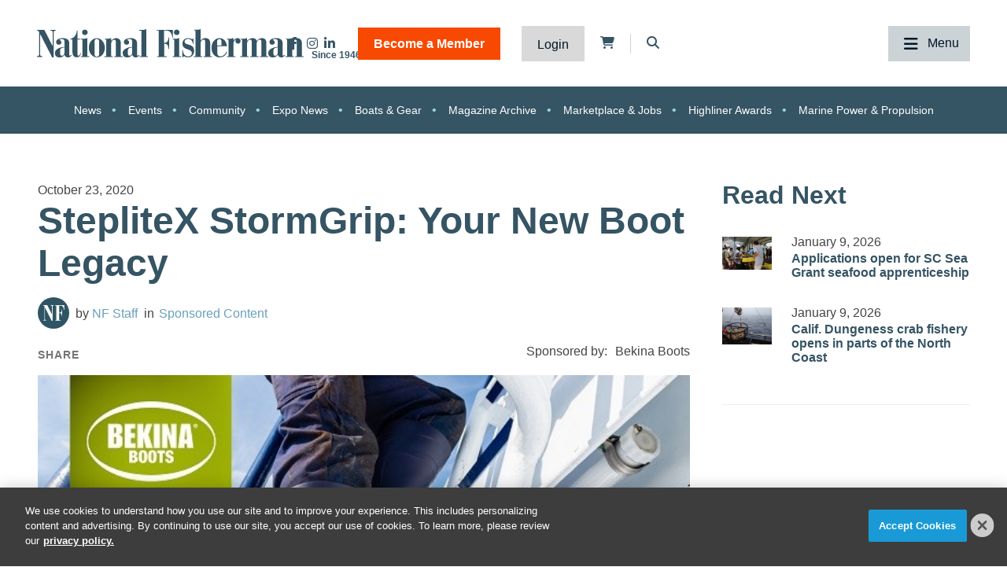

--- FILE ---
content_type: text/html; charset=UTF-8
request_url: https://www.nationalfisherman.com/steplitex-stormgrip-your-new-boot-legacy
body_size: 9365
content:
<!DOCTYPE html><html lang="en"><head> <meta charset="utf-8"><meta http-equiv="X-UA-Compatible" content="IE=edge"><meta name="viewport" content="width=device-width, initial-scale=1"><meta name="csrf_token" content="to7CsyaNN4OKueaymTZlreVdbf9YHI7n5d2awpuu"> <meta name="robots" content="noarchive"> <script type="application/ld+json">{"@context":"https:\/\/schema.org","@type":"Article","datePublished":"2020-10-23T13:07:00.000000Z","dateModified":"2020-10-28T20:21:49.000000Z"}</script> <title>StepliteX StormGrip: Your New Boot Legacy | National Fisherman</title> <link rel="canonical" href="https://www.nationalfisherman.com/steplitex-stormgrip-your-new-boot-legacy" /><link rel="apple-touch-icon-precomposed" sizes="144x144" href="https://www.nationalfisherman.com/www.nationalfisherman.com/img/apple-touch-icon-144x144.png" /><link rel="apple-touch-icon-precomposed" sizes="152x152" href="https://www.nationalfisherman.com/www.nationalfisherman.com/img/apple-touch-icon-152x152.png" /><link rel="icon" type="image/png" href="https://www.nationalfisherman.com/www.nationalfisherman.com/img/favicon-32x32.png" sizes="32x32" /><link href="https://www.nationalfisherman.com/www.nationalfisherman.com/img/favicon.ico" rel="shortcut icon" type="image/x-icon"> <link href="https://www.nationalfisherman.com/css/core/public/css/front-end.css?v=6.1" rel="stylesheet"><link href="https://www.nationalfisherman.com/www.nationalfisherman.com/css/main.css?v=560d0e73df8ce33a18f4348a90c79038e43a59bc
" rel="stylesheet"><base href="/" /> <!-- Google Tag Manager --> <!-- Production Tag --> <script nonce="KQAbslArMy0oenee10XqfQ==">(function(w,d,s,l,i){w[l]=w[l]||[];w[l].push({'gtm.start': new Date().getTime(),event:'gtm.js'});var f=d.getElementsByTagName(s)[0], j=d.createElement(s),dl=l!='dataLayer'?'&l='+l:'';j.async=true;j.src= 'https://www.googletagmanager.com/gtm.js?id='+i+dl;f.parentNode.insertBefore(j,f); })(window,document,'script','dataLayer', 'GTM-KRVQMF');</script> <script nonce="KQAbslArMy0oenee10XqfQ=="> window.dataLayer = window.dataLayer || []; function gtag(){dataLayer.push(arguments);} gtag('js', new Date()); gtag('config', 'GTM-KRVQMF'); </script> <!-- End Google Tag Manager --><script nonce="KQAbslArMy0oenee10XqfQ=="> window.Laravel = {"csrfToken":"to7CsyaNN4OKueaymTZlreVdbf9YHI7n5d2awpuu","auth_user":null,"message":"","version":"v6.1"}</script></head><body ng-app="frontendApp" class="dc-angular steplitex-stormgrip-your-new-boot-legacy dc-env-production bekinaboots brand-partner-two-col brand-partner-2-col- "><!-- Google Tag Manager (noscript) --> <noscript><iframe src="https://www.googletagmanager.com/ns.html?id=GTM-KRVQMF" height="0" width="0" style="display:none;visibility:hidden"></iframe></noscript> <!-- End Google Tag Manager (noscript) --><div id="loggedOutContainer"><div id="userIsNotNFPlusMember"><!-- Update Header Block ID below --><header> <!-- Search overlay --><div id="search-overlay" class="search-fade"> <a href="#search-close" class="search-close" id="search-close"><i class="fas fa-times"></i></a> <form method="GET" action="/search" class="eSearch" autocomplete="off"><input name="term" aria-label="search field" placeholder="Search..." id="search-box" type="text"/><button type="submit" aria-label="search button"><i class="fa fa-search" aria-hidden="true"></i> </button></form></div><div class="t3p0-row row header__latest-revision"><div class="t3p0-col col-sm-12"><div class="site-title-top" style="font-size:4px; color:#fff;height:1px;overflow:hidden;position:absolute;"><div class="t3p0-field t3p0-field-text t3p0-has-value t3p0-unlocked-content"><h1> National Fisherman </h1></div></div><div class="t3p0-row row header__inner"><div class="t3p0-col col-sm-12 header__inner-col"><div class="t3p0-field t3p0-field-wysiwyg nf-svg-logo t3p0-has-value t3p0-unlocked-content"><div class="logo--desktop"><a href="/" title="National Fisherman"><img src="https://divcomplatform.s3.amazonaws.com/www.nationalfisherman.com/images/cb80b70a03c33fa49249cde9659c63a4.svg" alt="National Fisherman"></a></div><div class="logo--mobile"><a href="/" title="National Fisherman"><img src="https://divcomplatform.s3.amazonaws.com/www.nationalfisherman.com/images/c9bea852fc5b9663306861c0a1e2475c.svg" alt="National Fisherman"></a></div><div class="logo__nfplus--desktop"><a href="/" title="National Fisherman"><img src="https://s3.divcom.com/www.nationalfisherman.com/images/9c6a1f3985427960f49397b387a64c01.svg" alt="National Fisherman"></a></div><div class="logo__nfplus--mobile"><a href="/" title="National Fisherman"><img src="https://s3.divcom.com/www.nationalfisherman.com/images/e3fd231994a2ad19b72dac69b983f3f1.svg" alt="National Fisherman"></a></div></div><div class="t3p0-row row member-menu-cart-search__container"><div class="t3p0-col col-sm-12"><div class="t3p0-field t3p0-field-block social__icons--revised t3p0-unlocked-content"><div class="t3p0-row row "><div class="t3p0-col col-sm-12"><div class="t3p0-field t3p0-field-wysiwyg social-links t3p0-has-value t3p0-unlocked-content"><p><a href="https://www.facebook.com/nationalfisherman" title="National Fisherman on Facebook" target="_blank" rel="noopener noreferrer"><i class="fab fa-facebook-f"></i></a> <a href="https://www.instagram.com/nationalfisherman/" title="National Fisherman on Instagram" target="_blank" rel="noopener noreferrer"><i class="fab fa-instagram"></i></a><a href="https://www.linkedin.com/company/nationalfisherman/" title="National Fisherman on Linkedin" target="_blank" rel="noopener noreferrer"><i class="fab fa-linkedin-in"></i></a></p></div></div></div> </div><div class="t3p0-field t3p0-field-blade member-menu t3p0-unlocked-content"><ul> <li><a class="link--bam" href="https://www.nationalfisherman.com/join">Become a Member</a></li> <li><a class="link--login" href="/login">Login</a></li> </ul><!-- Add customer group ID below --> </div><div class="t3p0-field t3p0-field-blade cart-icon t3p0-unlocked-content"><a href="https://www.nationalfisherman.com/store/cart"><i class="fa fa-shopping-cart"></i></a><span id="cartCountContainer"></span> </div><div class="t3p0-field t3p0-field-wysiwyg header-search-trigger t3p0-has-value t3p0-unlocked-content"><!-- Button to trigger overlay code that lives in the outermost Header wrapper in this block --><p><a href="#search-overlay"><i class="fas fa-search"></i></a></p></div></div></div><div class="main-nav__container"><div class="t3p0-field t3p0-field-menu main-nav t3p0-unlocked-content"><nav><!-- place inside class "main-nav" for main menu functionality --> <span class="sub-toggle sub-toggle--main toggle-closed"><span class="sub-toggle--title">Menu</span></span> <ul class="with-dropdowns menu-closed"> <li > <a href="/" target="_self" > Home </a> </li> <li class="has-children news" > <a href="/news" target="_self" > News </a> <i class="fas fa-chevron-down sub-toggle toggle-closed"></i> <ul class="menu-closed"> <li class="has-children " > <a href="/news/regions" target="_self" > By Region </a> <i class="fas fa-chevron-down sub-toggle toggle-closed"></i> <ul class="menu-closed"> <li > <a href="/mid-atlantic" target="_self" > Mid-Atlantic </a> </li> <li > <a href="/northeast" target="_self" > Northeast </a> </li> <li > <a href="/alaska" target="_self" > Alaska </a> </li> <li > <a href="/west-coast-pacific" target="_self" > West Coast &amp; Pacific </a> </li> <li > <a href="/gulf-south-atlantic" target="_self" > Gulf &amp; South Atlantic </a> </li> <li > <a href="/national-international" target="_self" > National &amp; International </a> </li> </ul> </li> <li class="has-children " > <a href="/news/categories" target="_self" > By Category </a> <i class="fas fa-chevron-down sub-toggle toggle-closed"></i> <ul class="menu-closed"> <li > <a href="/around-the-coast" target="_self" > Around the Coast </a> </li> <li > <a href="/boats-gear" target="_self" > Boats &amp; Gear </a> </li> <li > <a href="/boatbuilding" target="_self" > Boatbuilding </a> </li> <li > <a href="/commercial-fishing-photo-stories" target="_self" > Commercial Fishing Photo Series </a> </li> <li > <a href="/crew-comforts" target="_self" > Crew Comforts </a> </li> <li > <a href="/deck-gear" target="_self" > Deck Gear </a> </li> <li > <a href="/electronics" target="_self" > Electronics </a> </li> <li > <a href="/viewpoints" target="_self" > Viewpoints </a> </li> <li > <a href="/current-issue" target="_self" > Current Issue </a> </li> <li > <a href="/expo-news" target="_self" > Expo News </a> </li> <li > <a href="/onboard-handling-processing" target="_self" > Onboard Handling &amp; Processing </a> </li> <li > <a href="/propulsion" target="_self" > Propulsion </a> </li> <li > <a href="/politics" target="_self" > Politics </a> </li> <li > <a href="/talking-shop-on-a-low-carbon-fleet" target="_self" > Talking Shop on a Low Carbon Fleet </a> </li> </ul> </li> <li > <a href="/news/species" target="_self" > By Species </a> </li> </ul> </li> <li class="has-children " > <a href="/resources" target="_self" > Resources </a> <i class="fas fa-chevron-down sub-toggle toggle-closed"></i> <ul class="menu-closed"> <li class="has-children " > <a href="https://www.nationalfisherman.com/classifieds?term=&amp;searchCats=&amp;sortOrder=pubDate" target="_self" > Marketplace &amp; Jobs </a> <i class="fas fa-chevron-down sub-toggle toggle-closed"></i> <ul class="menu-closed"> <li > <a href="/undefined" target="_self" > Place a Marketplace &amp; Jobs Ad </a> </li> </ul> </li> <li class="has-children " > <a href="/resources/magazine" target="_self" > Publication Archives </a> <i class="fas fa-chevron-down sub-toggle toggle-closed"></i> <ul class="menu-closed"> <li > <a href="/magazine/national-fisherman" target="_self" > National Fisherman </a> </li> <li > <a href="/magazine/pilot-house-guide" target="_self" > Pilothouse Guide </a> </li> <li > <a href="/magazine/north-pacific-focus" target="_self" > North Pacific Focus </a> </li> <li > <a href="/on-deck" target="_self" > On Deck </a> </li> </ul> </li> <li class="has-children member-hide-logged-in" > <a href="/join" target="_self" > NF+ Membership </a> <i class="fas fa-chevron-down sub-toggle toggle-closed"></i> <ul class="menu-closed"> <li > <a href="/directory" target="_self" > Directory </a> </li> <li class="has-children " > <a href="/undefined" target="_self" > Reports </a> <i class="fas fa-chevron-down sub-toggle toggle-closed"></i> <ul class="menu-closed"> <li > <a href="/resources/2025-diesel-directory" target="_self" > 2025 Diesel Directory </a> </li> </ul> </li> <li > <a href="/resources/webinars" target="_self" > Webinars </a> </li> <li > <a href="/videos" target="_self" > Videos </a> </li> </ul> </li> <li > <a href="/submit-your-crew-shots" target="_self" > Submit Crew Shots </a> </li> <li > <a href="/pilothouse-guide" target="_self" > Pilothouse Guide </a> </li> <li > <a href="/10-steps-from-deckhand-to-boat-owner-companion-budgeting-tool" target="_self" > Deckhand to Boat Owner Companion Budgeting Tool </a> </li> <li > <a href="https://www.nationalfisherman.com/highliners" target="_self" > Highliners Awards: Past and Present </a> </li> <li > <a href="/resources/brand-partners" target="_self" > Brand Partners </a> </li> </ul> </li> <li class="has-children events" > <a href="/events" target="_self" > Events </a> <i class="fas fa-chevron-down sub-toggle toggle-closed"></i> <ul class="menu-closed"> <li > <a href="/events/pacific-marine-expo" target="_self" > Pacific Marine Expo </a> </li> <li > <a href="/events/workboat-show" target="_self" > International WorkBoat Show </a> </li> </ul> </li> <li class="has-children " > <a href="/about/" target="_self" > About </a> <i class="fas fa-chevron-down sub-toggle toggle-closed"></i> <ul class="menu-closed"> <li > <a href="/about/advertise/" target="_self" > Advertise &amp; Media Kit </a> </li> <li > <a href="/authors" target="_self" > Authors </a> </li> <li > <a href="/about/contribute/" target="_self" > Contribute to National Fisherman </a> </li> <li > <a href="/about/history" target="_self" > Our History </a> </li> <li > <a href="/about/contact-us" target="_self" > Contact Us </a> </li> </ul> </li> </ul> </nav> <!-- main nav wrapper --></div></div></div></div><div class="t3p0-field t3p0-field-menu topic-nav t3p0-unlocked-content"><nav><!-- place inside class "main-nav" for main menu functionality --> <span class="sub-toggle sub-toggle--main toggle-closed"><span class="sub-toggle--title">Menu</span></span> <ul class="with-dropdowns menu-closed"> <li class=" news" > <a href="/news" target="_self" > News </a> </li> <li class=" events" > <a href="/events" target="_self" > Events </a> </li> <li > <a href="/community" target="_self" > Community </a> </li> <li > <a href="/expo-news" target="_self" > Expo News </a> </li> <li > <a href="/boats-gear" target="_self" > Boats &amp; Gear </a> </li> <li > <a href="/magazine/national-fisherman" target="_self" > Magazine Archive </a> </li> <li > <a href="/classifieds" target="_self" > Marketplace &amp; Jobs </a> </li> <li > <a href="/highliners" target="_self" > Highliner Awards </a> </li> <li > <a href="/propulsion" target="_self" > Marine Power &amp; Propulsion </a> </li> </ul> </nav> <!-- main nav wrapper --></div></div></div> </header><div class="container cms-section"> <div class="t3p0-row row "><div class="t3p0-col col-sm-12"><div class="t3p0-field t3p0-field-block t3p0-unlocked-content"><div class="t3p0-row row leaderboard"><div class="t3p0-col col-sm-12"><div class="t3p0-field t3p0-field-wysiwyg t3p0-has-value t3p0-unlocked-content"><!-- AdGlare: NF Leaderboard --><p><span id="zone623256135"></span></p><script async="" src="//ag.divcom.com/?623256135"></script></div></div></div> </div></div></div><div class="t3p0-row row container"><main><div class="t3p0-col col-sm-8"><div class="t3p0-row row article__info"><div class="t3p0-col col-sm-12"><div class="t3p0-field t3p0-field-field t3p0-unlocked-content">October 23, 2020</div><div class="t3p0-field t3p0-field-field t3p0-unlocked-content"><h1> StepliteX StormGrip: Your New Boot Legacy </h1></div><div class="t3p0-row row article__info"><div class="t3p0-col col-sm-12"><div class="t3p0-field t3p0-field-content article__author-image t3p0-no-value t3p0-unlocked-content"><a href="/author/nf-staff" title="NF Staff"><figure> <img data-original="https://s3.divcom.com/www.nationalfisherman.com/images/4dca6779f2e3ab0db2489b8697de008f.png" alt="" title="" class="img-responsive"> <figcaption class="t3p0-field-file-caption"></figcaption></figure> </a></div><div class="t3p0-field t3p0-field-content article__author-name t3p0-has-value t3p0-unlocked-content"><a href="/author/nf-staff" title="NF Staff"><h2> NF Staff </h2></a></div><div class="t3p0-field t3p0-field-taxonomy article__categories t3p0-unlocked-content"><ul> <li><a href="/search?hierarchicalMenu%5Bcat.categories.lv0%5D%5B0%5D=Categories&amp;hierarchicalMenu%5Bcat.categories.lv0%5D%5B1%5D=Sponsored+Content">Sponsored Content</a></li> </ul></div></div></div><div class="t3p0-row row article__brand-partner-row"><div class="t3p0-col col-sm-6"><div class="t3p0-field t3p0-field-block article__social-share t3p0-unlocked-content"><div class="t3p0-row row "><div class="t3p0-col col-sm-12"><div class="t3p0-field t3p0-field-wysiwyg social-share t3p0-has-value t3p0-unlocked-content"><!-- ShareThis BEGIN --><p class="share-text"><span>SHARE</span></p><div class="sharethis-inline-share-buttons"></div><!-- ShareThis END --></div></div></div> </div></div><div class="t3p0-col col-sm-6"><div class="t3p0-field t3p0-field-wysiwyg article__brand-partner t3p0-has-value t3p0-unlocked-content">Bekina Boots</div><div class="t3p0-field t3p0-field-file article__sponsor-logo t3p0-unlocked-content"><figure> <img data-original="https://divcomplatformstaging.s3.amazonaws.com/nf-staging.divcomstaging.com/images/bekina-boots-logo.png.small.400x400.png" alt="" title="" class="img-responsive"> <figcaption class="t3p0-field-file-caption"></figcaption></figure> </div></div></div><div class="t3p0-field t3p0-field-file article__featured-image t3p0-unlocked-content"><figure> <img data-original="https://s3.divcom.com/www.nationalfisherman.com/images/bekina%20Jan21%20brand%20partner%20image_Dec2020.jpg.medium.800x800.jpeg" alt="" title="" class="img-responsive"> <figcaption class="t3p0-field-file-caption"></figcaption></figure> </div></div></div><div class="t3p0-field t3p0-field-wysiwyg page__body t3p0-has-value t3p0-unlocked-content"><p>Working in professional fishing means working long hours on a boat in extreme conditions. Having only the best of gear to help you weather the toughest of conditions is therefore non-negotiable.</p><p><strong>Always on solid ground</strong></p><p>The <strong>StepliteX StormGrip</strong> took several years to develop utilizing input from those that actually wear the boots: the commercial fishermen themselves.&nbsp; The features such as one-piece boot to reduce seams, a winter tire based anti-slip sole with a specific proprietary rubber compound, and a block finish of the sole to avoid net trapping are all key features that were incorporated into the boot based on our years of development feedback.&nbsp; All of these features created the ULTIMATE commercial fishing boot!</p><p>The <strong>StepliteX StormGrip</strong> is a boot made of Neotane material, a unique polyurethane formulation developed by Bekina Boots over the years. It is lighter than rubber, has better thermal protection and is resistant to chemicals. The design of the shaft was taken from an existing boot with proven properties of excellent fitting, lightness, softness and extreme comfort.</p><p></p><p><img src="https://s3.divcom.com/www.nationalfisherman.com/images/Bekina%20neotane.jpeg.medium.800x800.jpeg" alt="" width="706" height="338" caption="false" captiontext="Caption" /></p><p></p><p><strong>The StepliteX StormGrip is available with or without safety toe and midsole.</strong></p><p>In 1962 shoemaker Denis Vanderbeke founded Bekina Boots in Kluisbergen, Belgium. For three generations now, this family owned company develops and produces safety boots with passion and craftsmanship. Today Bekina Boots is the second largest polyurethane boot manufacturer in the world.&nbsp;</p><p><img src="https://s3.divcom.com/www.nationalfisherman.com/images/bekina-pair_outsole_white-background_LP.jpg.small.400x400.jpeg" alt="" width="366" height="257" caption="false" captiontext="Caption" /></p><p></p><p><span>Product contact</span><br /><span>Bekina USA</span><br /><span>PO Box 6148</span><br /><span>Bend, OR&nbsp; 97708</span><br /><a href="/cdn-cgi/l/email-protection#582b39343d2b2d2b183a3d33313639753a37372c2b763b3735"><span class="__cf_email__" data-cfemail="b9cad8d5dccaeceaf9dbdcd2d0d7d894dbd6d6cdca97dad6d4">[email&#160;protected]</span></a></p><p></p><p>For more information: <span><a href="https://www.bekina-boots.us">https://www.bekina-boots.us</a></span></p><p><strong></strong></p><p>Boots are available at Harbor Marine and Hamilton Marine.</p></div><div class="t3p0-field t3p0-field-taxonomy article__tags t3p0-unlocked-content"><ul> </ul></div><div class="t3p0-field t3p0-field-taxonomy t3p0-unlocked-content"><ul> </ul></div><div class="t3p0-field t3p0-field-wysiwyg article__forum-link t3p0-has-value t3p0-unlocked-content"><!--<div class="forum-link"><a href="/forum">More discussions on the National Fisherman forum <i class="fa fa-chevron-right"></i></a></div>--></div><div class="t3p0-row row author__info-below-article"><div class="t3p0-col col-sm-2"><div class="t3p0-field t3p0-field-content article__author-image t3p0-no-value t3p0-unlocked-content"><a href="/author/nf-staff" title="NF Staff"><figure> <img data-original="https://s3.divcom.com/www.nationalfisherman.com/images/4dca6779f2e3ab0db2489b8697de008f.png" alt="" title="" class="img-responsive"> <figcaption class="t3p0-field-file-caption"></figcaption></figure> </a></div></div><div class="t3p0-col col-sm-10"><div class="t3p0-field t3p0-field-content t3p0-has-value t3p0-unlocked-content"><a href="/author/nf-staff" title="NF Staff"><h2> NF Staff </h2></a></div><div class="t3p0-field t3p0-field-content t3p0-no-value t3p0-unlocked-content"></div></div></div><div class="t3p0-field t3p0-field-block article__related below-article t3p0-unlocked-content"><div class="t3p0-row row "><div class="t3p0-col col-sm-12"><div class="related-title"><span class="feed-title">Related</span><h2>Read Next</h2></div><div class="t3p0-field t3p0-field-collection collection--related below-article t3p0-unlocked-content"><!-- t3p0-collection-50710bb3-f3d6-46cc-a422-fec334348ebd--><div class="t3p0-row row related-item"><div class="t3p0-col col-sm-12"><div class="t3p0-row row "><div class="t3p0-col col-sm-2"><div class="t3p0-field t3p0-field-file t3p0-locked-content"><a href="/applications-open-for-sc-sea-grant-seafood-apprenticeship" title="Applications open for SC Sea Grant seafood apprenticeship"> <figure> <img data-original="https://s3.divcom.com/www.nationalfisherman.com/images/Clam Cleaning csap.JPG.small.400x400.jpg" alt="" title="" class="img-responsive"> <figcaption class="t3p0-field-file-caption">2025 apprentices lifting a tray of freshly harvested clams to be tumbled and graded. Photo credit: Hailey Murphy/S.C. Sea Grant Consortium</figcaption></figure> </a> </div></div><div class="t3p0-col col-sm-10"><div class="t3p0-field t3p0-field-field date t3p0-locked-content">January 9, 2026</div><div class="t3p0-field t3p0-field-field t3p0-locked-content"><h3> <a href="/applications-open-for-sc-sea-grant-seafood-apprenticeship"> Applications open for SC Sea Grant seafood apprenticeship </a> </h3></div></div></div></div></div><div class="t3p0-row row related-item"><div class="t3p0-col col-sm-12"><div class="t3p0-row row "><div class="t3p0-col col-sm-2"><div class="t3p0-field t3p0-field-file t3p0-locked-content"><a href="/calif-dungeness-crab-fishery-opens-in-parts-of-the-north-coast" title="Calif. Dungeness crab fishery opens in parts of the North Coast"> <figure> <img data-original="https://s3.divcom.com/www.nationalfisherman.com/images/Dungeness%20crab%20pot%20California%20DFW.jpg.small.400x400.jpeg" alt="" title="" class="img-responsive"> <figcaption class="t3p0-field-file-caption">Dungeness crabs caught off California. California Department of Fish and Wildlife photo.</figcaption></figure> </a> </div></div><div class="t3p0-col col-sm-10"><div class="t3p0-field t3p0-field-field date t3p0-locked-content">January 9, 2026</div><div class="t3p0-field t3p0-field-field t3p0-locked-content"><h3> <a href="/calif-dungeness-crab-fishery-opens-in-parts-of-the-north-coast"> Calif. Dungeness crab fishery opens in parts of the North Coast </a> </h3></div></div></div></div></div><div class="t3p0-row row related-item"></div> </div></div></div> </div><div class="t3p0-field t3p0-field-block article__comments t3p0-unlocked-content"><div class="t3p0-row row "><div class="t3p0-col col-sm-12"><div class="t3p0-field t3p0-field-wysiwyg t3p0-has-value t3p0-unlocked-content"><div id="disqus_thread"></div><script data-cfasync="false" src="/cdn-cgi/scripts/5c5dd728/cloudflare-static/email-decode.min.js"></script><script>// <![CDATA[
/**
* RECOMMENDED CONFIGURATION VARIABLES: EDIT AND UNCOMMENT THE SECTION BELOW TO INSERT DYNAMIC VALUES FROM YOUR PLATFORM OR CMS.
* LEARN WHY DEFINING THESE VARIABLES IS IMPORTANT: https://disqus.com/admin/universalcode/#configuration-variables*/
/*
var disqus_config = function () {
this.page.url = PAGE_URL; // Replace PAGE_URL with your page's canonical URL variable
this.page.identifier = PAGE_IDENTIFIER; // Replace PAGE_IDENTIFIER with your page's unique identifier variable
};
*/
(function() { // DON'T EDIT BELOW THIS LINE
var d = document, s = d.createElement('script');
s.src = 'https://nationalfisherman.disqus.com/embed.js';
s.setAttribute('data-timestamp', +new Date());
(d.head || d.body).appendChild(s);
})();
// ]]></script><noscript>Please enable JavaScript to view the <a href="https://disqus.com/?ref_noscript">comments powered by Disqus.</a></noscript></div></div></div> </div></div></main><aside><div class="t3p0-col col-sm-4"><div class="t3p0-field t3p0-field-block t3p0-unlocked-content"><div class="t3p0-row row "><div class="t3p0-col col-sm-12"><div class="related-title"><span class="feed-title">Related</span><h2>Read Next</h2></div><div class="t3p0-field t3p0-field-collection collection--related t3p0-unlocked-content"><!-- t3p0-collection-6e0c91fe-ea4f-48a2-a837-c6d4ee8edb55--><div class="t3p0-row row related-item"><div class="t3p0-col col-sm-12"><div class="t3p0-row row "><div class="t3p0-col col-sm-2 related-featured-image"><div class="t3p0-field t3p0-field-file t3p0-locked-content"><a href="/applications-open-for-sc-sea-grant-seafood-apprenticeship" title="Applications open for SC Sea Grant seafood apprenticeship"> <figure> <img data-original="https://s3.divcom.com/www.nationalfisherman.com/images/Clam Cleaning csap.JPG.small.400x400.jpg" alt="" title="" class="img-responsive"> <figcaption class="t3p0-field-file-caption">2025 apprentices lifting a tray of freshly harvested clams to be tumbled and graded. Photo credit: Hailey Murphy/S.C. Sea Grant Consortium</figcaption></figure> </a> </div></div><div class="t3p0-col col-sm-10"><div class="t3p0-field t3p0-field-field date t3p0-locked-content">January 9, 2026</div><div class="t3p0-field t3p0-field-field t3p0-locked-content"><h3> <a href="/applications-open-for-sc-sea-grant-seafood-apprenticeship"> Applications open for SC Sea Grant seafood apprenticeship </a> </h3></div></div></div></div></div><div class="t3p0-row row related-item"><div class="t3p0-col col-sm-12"><div class="t3p0-row row "><div class="t3p0-col col-sm-2 related-featured-image"><div class="t3p0-field t3p0-field-file t3p0-locked-content"><a href="/calif-dungeness-crab-fishery-opens-in-parts-of-the-north-coast" title="Calif. Dungeness crab fishery opens in parts of the North Coast"> <figure> <img data-original="https://s3.divcom.com/www.nationalfisherman.com/images/Dungeness%20crab%20pot%20California%20DFW.jpg.small.400x400.jpeg" alt="" title="" class="img-responsive"> <figcaption class="t3p0-field-file-caption">Dungeness crabs caught off California. California Department of Fish and Wildlife photo.</figcaption></figure> </a> </div></div><div class="t3p0-col col-sm-10"><div class="t3p0-field t3p0-field-field date t3p0-locked-content">January 9, 2026</div><div class="t3p0-field t3p0-field-field t3p0-locked-content"><h3> <a href="/calif-dungeness-crab-fishery-opens-in-parts-of-the-north-coast"> Calif. Dungeness crab fishery opens in parts of the North Coast </a> </h3></div></div></div></div></div><div class="t3p0-row row related-item"></div> </div><hr><div class="t3p0-field t3p0-field-block t3p0-unlocked-content"><div class="t3p0-row row sidebar-ad sidebar-ad-1"><div class="t3p0-col col-sm-12"><div class="t3p0-field t3p0-field-wysiwyg t3p0-has-value t3p0-unlocked-content"><!-- AdGlare: NF Medium Rectangle 1 --><p><span id="zone881886331"></span></p><script async="" src="//ag.divcom.com/?881886331"></script></div></div></div> </div><div class="t3p0-field t3p0-field-block t3p0-unlocked-content"><div class="t3p0-row row sidebar-ad sidebar-ad-2"><div class="t3p0-col col-sm-12"><div class="t3p0-field t3p0-field-wysiwyg t3p0-has-value t3p0-unlocked-content"><!-- AdGlare: NF Medium Rectangle 2 --><p><span id="zone359363883"></span></p><script async="" src="//ag.divcom.com/?359363883"></script></div></div></div> </div><div class="t3p0-field t3p0-field-block t3p0-unlocked-content"><div class="t3p0-row row sidebar-ad sidebar-ad-3"><div class="t3p0-col col-sm-12"><div class="t3p0-field t3p0-field-wysiwyg t3p0-has-value t3p0-unlocked-content"><!-- AdGlare: NF Medium Rectangle #3 --><p><span id="zone299784661"></span></p><script async="" src="//ag.divcom.com/?299784661"></script></div></div></div> </div><hr><div class="related-title"><h2>Brand Partners</h2></div><div class="t3p0-field t3p0-field-collection collection--related t3p0-unlocked-content"><!-- t3p0-collection-d5b37ceb-ea55-4912-8d87-2a291c3eb6a1--><div class="t3p0-row row related-item"><div class="t3p0-col col-sm-12"><div class="t3p0-row row "><div class="t3p0-col col-sm-2 related-featured-image"><div class="t3p0-field t3p0-field-file t3p0-unlocked-content"><a href="/rugged-reliability-meets-precision-control-zf-s-powerhouse-pair-for-commercial-fishing-vessels" title="Rugged Reliability Meets Precision Control: ZF’s Powerhouse Pair for Commercial Fishing Vessels"> <figure> <img data-original="https://s3.divcom.com/www.nationalfisherman.com/images/zf marine product spotlight header adjusted OCT.png.small.400x400.png" alt="" title="" class="img-responsive"> <figcaption class="t3p0-field-file-caption">Photo courtesy of Bay Weld Boats</figcaption></figure> </a> </div></div><div class="t3p0-col col-sm-10"><div class="t3p0-field t3p0-field-field t3p0-unlocked-content"><h3> <a href="/rugged-reliability-meets-precision-control-zf-s-powerhouse-pair-for-commercial-fishing-vessels"> Rugged Reliability Meets Precision Control: ZF’s Powerhouse Pair for Commercial Fishing Vessels </a> </h3></div></div></div></div></div><div class="t3p0-row row related-item"><div class="t3p0-col col-sm-12"><div class="t3p0-row row "><div class="t3p0-col col-sm-2 related-featured-image"><div class="t3p0-field t3p0-field-file t3p0-unlocked-content"><a href="/john-deere-repowers-classic-fishing-boat" title="John Deere repowers classic fishing boat"> <figure> <img data-original="https://s3.divcom.com/www.nationalfisherman.com/images/JDPS featured june 2025.jpg.small.400x400.jpg" alt="" title="" class="img-responsive"> <figcaption class="t3p0-field-file-caption"></figcaption></figure> </a> </div></div><div class="t3p0-col col-sm-10"><div class="t3p0-field t3p0-field-field t3p0-unlocked-content"><h3> <a href="/john-deere-repowers-classic-fishing-boat"> John Deere repowers classic fishing boat </a> </h3></div></div></div></div></div><div class="t3p0-row row related-item"><div class="t3p0-col col-sm-12"><div class="t3p0-row row "><div class="t3p0-col col-sm-2 related-featured-image"><div class="t3p0-field t3p0-field-file t3p0-unlocked-content"><a href="/facing-the-challenges-the-pacific-northwest-commercial-fishing-industry" title="Facing the challenges: The Pacific Northwest commercial fishing industry"> <figure> <img data-original="https://s3.divcom.com/www.nationalfisherman.com/images/KVH featured Sept 2024.png.small.400x400.png" alt="" title="" class="img-responsive"> <figcaption class="t3p0-field-file-caption"></figcaption></figure> </a> </div></div><div class="t3p0-col col-sm-10"><div class="t3p0-field t3p0-field-field t3p0-unlocked-content"><h3> <a href="/facing-the-challenges-the-pacific-northwest-commercial-fishing-industry"> Facing the challenges: The Pacific Northwest commercial fishing industry </a> </h3></div></div></div></div></div><div class="t3p0-row row related-item"><div class="t3p0-col col-sm-12"><div class="t3p0-row row "><div class="t3p0-col col-sm-2 related-featured-image"><div class="t3p0-field t3p0-field-file t3p0-unlocked-content"><a href="/reliable-power-on-the-water" title="Reliable Power on the Water"> <figure> <img data-original="https://s3.divcom.com/www.nationalfisherman.com/images/JDPS featured 2 sept 2024.png.small.400x400.png" alt="" title="" class="img-responsive"> <figcaption class="t3p0-field-file-caption"></figcaption></figure> </a> </div></div><div class="t3p0-col col-sm-10"><div class="t3p0-field t3p0-field-field t3p0-unlocked-content"><h3> <a href="/reliable-power-on-the-water"> Reliable Power on the Water </a> </h3></div></div></div></div></div><div class="t3p0-row row related-item"></div> </div><a href="/resources/brand-partners" title="See More" style="display: block; text-align: center;">See More &rsaquo;</a><hr><div class="related-title"><h2>Around the Coasts</h2></div><div class="t3p0-field t3p0-field-collection t3p0-unlocked-content"><!-- t3p0-collection-4a2a54b9-d04d-40a3-8157-2f565915f44d--><div class="t3p0-row row related-item"><div class="t3p0-col col-sm-12"><div class="t3p0-row row "><div class="t3p0-col col-sm-2 related-featured-image"><div class="t3p0-field t3p0-field-file t3p0-unlocked-content"><a href="/ldwf-offering-temporary-commercial-fishing-registration-locations" title="LDWF offering temporary commercial fishing registration locations"> <figure> <img data-original="https://divcomplatformstaging.s3.amazonaws.com/nf-staging.divcomstaging.com/images/Louisiana-shrimp-boat-Miss-Nan.jpg.small.400x400.jpeg" alt="The Louisiana shrimp boat Miss Nan. Louisiana Department of Fish and Wildlife." title="" class="img-responsive"> <figcaption class="t3p0-field-file-caption">The Louisiana shrimp boat Miss Nan. Louisiana Department of Fish and Wildlife.</figcaption></figure> </a> </div></div><div class="t3p0-col col-sm-10"><div class="t3p0-field t3p0-field-field t3p0-unlocked-content"><h3> <a href="/ldwf-offering-temporary-commercial-fishing-registration-locations"> LDWF offering temporary commercial fishing registration locations </a> </h3></div></div></div></div></div><div class="t3p0-row row related-item"><div class="t3p0-col col-sm-12"><div class="t3p0-row row "><div class="t3p0-col col-sm-2 related-featured-image"><div class="t3p0-field t3p0-field-file t3p0-unlocked-content"><a href="/commercial-river-herring-approved-for-me" title="Commercial river herring approved for ME"> <figure> <img data-original="https://s3.divcom.com/www.nationalfisherman.com/images/herringcourtesyofnoaa.jfif.small.400x400.jpg" alt="" title="Herring. Courtesy of NOAA Fisheries" class="img-responsive"> <figcaption class="t3p0-field-file-caption">Herring. Courtesy of NOAA Fisheries</figcaption></figure> </a> </div></div><div class="t3p0-col col-sm-10"><div class="t3p0-field t3p0-field-field t3p0-unlocked-content"><h3> <a href="/commercial-river-herring-approved-for-me"> Commercial river herring approved for ME </a> </h3></div></div></div></div></div><div class="t3p0-row row related-item"><div class="t3p0-col col-sm-12"><div class="t3p0-row row "><div class="t3p0-col col-sm-2 related-featured-image"><div class="t3p0-field t3p0-field-file t3p0-unlocked-content"><a href="/remains-found-entangled-in-fishing-gear" title="Remains found entangled in fishing gear"> <figure> <img data-original="https://divcomplatformstaging.s3.amazonaws.com/nf-staging.divcomstaging.com/images/networks-4604137_1280.jpg.small.400x400.jpeg" alt="" title="" class="img-responsive"> <figcaption class="t3p0-field-file-caption"></figcaption></figure> </a> </div></div><div class="t3p0-col col-sm-10"><div class="t3p0-field t3p0-field-field t3p0-unlocked-content"><h3> <a href="/remains-found-entangled-in-fishing-gear"> Remains found entangled in fishing gear </a> </h3></div></div></div></div></div><div class="t3p0-row row related-item"><div class="t3p0-col col-sm-12"><div class="t3p0-row row "><div class="t3p0-col col-sm-2 related-featured-image"><div class="t3p0-field t3p0-field-file t3p0-unlocked-content"><a href="/180-pound-sturgeon-almost-sets-record" title="180 pound sturgeon almost sets record"> <figure> <img data-original="https://s3.divcom.com/www.nationalfisherman.com/images/wisconsin_speared_sturgeon_record_fourth_largest_1.jpg.small.400x400.jpg" alt="" title="" class="img-responsive"> <figcaption class="t3p0-field-file-caption">Hayley Herzig with her 180-pounder, the fourth-largest lake sturgeon ever speared on the Lake Winnebago system. Photo courtesy Hayley Herzig</figcaption></figure> </a> </div></div><div class="t3p0-col col-sm-10"><div class="t3p0-field t3p0-field-field t3p0-unlocked-content"><h3> <a href="/180-pound-sturgeon-almost-sets-record"> 180 pound sturgeon almost sets record </a> </h3></div></div></div></div></div><div class="t3p0-row row related-item"></div> </div><a href="/aggregate-news" title="See More" style="display: block; text-align: center;">See More &rsaquo;</a><hr><div class="t3p0-field t3p0-field-collection t3p0-unlocked-content"><!-- t3p0-collection-ccbefa42-3a60-4db2-92ec-4ddd645bc08a--><div class="t3p0-row row our-pubs-collection"><div class="t3p0-col col-sm-12"><div class="t3p0-row row "><div class="t3p0-col col-sm-12"><div class="t3p0-field t3p0-field-file pub-featured-image t3p0-locked-content"></div></div></div></div></div><div class="t3p0-row row our-pubs-collection"></div> </div></div></div> </div></div></aside></div><div class="t3p0-row row "><div class="t3p0-col col-sm-12"><div class="t3p0-field t3p0-field-block t3p0-unlocked-content"><div class="t3p0-row row leaderboard"><div class="t3p0-col col-sm-12"><div class="t3p0-field t3p0-field-wysiwyg t3p0-has-value t3p0-unlocked-content"><!-- AdGlare: NF Trailerboard --><p><span id="zone905771341"></span></p><script async="" src="//ag.divcom.com/?905771341"></script></div></div></div> </div></div></div> </div><!-- Update Footer Block below --> <footer> <div class="t3p0-row row footer__upper magazine-promo hidden"><div class="t3p0-col col-sm-12"><div class="t3p0-row row container"><div class="t3p0-col col-sm-4"><div class="t3p0-field t3p0-field-wysiwyg t3p0-has-value t3p0-unlocked-content"><p><a href="https://www.pubservice.com/nf/subnew1page.aspx?PC=NF&amp;PK=" title="National Fisherman" target="_blank" rel="noopener noreferrer"><img data-original="https://divcomplatformstaging.s3.amazonaws.com/nf-staging.divcomstaging.com/images/magazine-promo.png.small.400x400.png" alt="National Fisherman magazine" width="200"></a></p></div></div><div class="t3p0-col col-sm-4"><div class="t3p0-field t3p0-field-wysiwyg t3p0-has-value t3p0-unlocked-content"><h2>Get your magazine NOW!</h2></div></div><div class="t3p0-col col-sm-4"><div class="t3p0-field t3p0-field-wysiwyg t3p0-has-value t3p0-unlocked-content"><p><a href="https://www.pubservice.com/nf/subnew1page.aspx?PC=NF&amp;PK=" title="Become a Subscriber" class="link--cta" target="_blank" rel="noopener noreferrer">Become a Subscriber &rsaquo;</a></p></div></div></div></div></div><div class="t3p0-row row container"><div class="t3p0-col col-sm-12"><div class="t3p0-field t3p0-field-wysiwyg t3p0-has-value t3p0-unlocked-content"><hr></div></div></div><div class="t3p0-row row footer__middle container"><div class="t3p0-col col-sm-4 footer__middle--left"><div class="t3p0-field t3p0-field-wysiwyg footer-logo t3p0-has-value t3p0-unlocked-content"><p class="default__logo--footer"><a href="/" title="National Fisherman"><img src="https://divcomplatform.s3.amazonaws.com/www.nationalfisherman.com/images/c9bea852fc5b9663306861c0a1e2475c.svg" width="100" height="82" alt="National Fisherman logo"></a></p><p class="nfplus__logo--footer"><a href="/" title="National Fisherman"><img src="https://s3.divcom.com/www.nationalfisherman.com/images/e3fd231994a2ad19b72dac69b983f3f1.svg" width="100" height="82" alt="National Fisherman logo"></a></p></div><div class="t3p0-field t3p0-field-block footer-social-links t3p0-unlocked-content"><div class="t3p0-row row "><div class="t3p0-col col-sm-12"><div class="t3p0-field t3p0-field-wysiwyg social-links t3p0-has-value t3p0-unlocked-content"><p><a href="https://www.facebook.com/nationalfisherman" title="National Fisherman on Facebook" target="_blank" rel="noopener noreferrer"><i class="fab fa-facebook-f"></i></a> <a href="https://www.instagram.com/nationalfisherman/" title="National Fisherman on Instagram" target="_blank" rel="noopener noreferrer"><i class="fab fa-instagram"></i></a><a href="https://www.linkedin.com/company/nationalfisherman/" title="National Fisherman on Linkedin" target="_blank" rel="noopener noreferrer"><i class="fab fa-linkedin-in"></i></a></p></div></div></div> </div></div><div class="t3p0-col col-sm-8 footer__middle--right"><div class="t3p0-field t3p0-field-wysiwyg t3p0-has-value t3p0-unlocked-content"><p class="footer__logos"><a href="http://www.pacificmarineexpo.com/" title="Pacific Marine Expo" target="_blank" rel="noopener noreferrer"><img data-original="https://divcomplatform.s3.amazonaws.com/www.nationalfisherman.com/images/8860be1b8a47ad7b59b20af5a02a50ae.png" alt="Pacific Marine Expo logo" width="74"></a> <a class="iwbs__logo" href="https://www.workboatshow.com/" title="International WorkBoat Show" target="_blank" rel="noopener noreferrer"><img data-original="https://divcomplatform.s3.amazonaws.com/www.nationalfisherman.com/images/cfa4c0b82a2997c0c0a1acdaeefbe44c.svg" alt="International WorkBoat Show logo" width="150"></a> <a href="https://www.seafoodexpo.com/north-america/" title="Seafood Expo North America" target="_blank" rel="noopener noreferrer"><img data-original="https://divcomplatformstaging.s3.amazonaws.com/nf-staging.divcomstaging.com/images/footer-sena-logo.png.small.400x400.png" alt="Seafood Expo North America logo" width="60"></a> <a href="https://www.seafoodexpo.com/north-america/" title="Seafood Processing North America" target="_blank" rel="noopener noreferrer"><img data-original="https://divcomplatformstaging.s3.amazonaws.com/nf-staging.divcomstaging.com/images/footer-spna-logo.png.small.400x400.png" alt="Seafood Processing North America logo" width="76"></a></p><p class="footer__logos--white"><a class="pme__logo" href="http://www.pacificmarineexpo.com/" title="Pacific Marine Expo" target="_blank" rel="noopener noreferrer"><img data-original="https://divcomplatform.s3.amazonaws.com/www.nationalfisherman.com/images/765ed20c480fff8053f4bb0294ecc5ac.svg" alt="Pacific Marine Expo logo" width="78"></a> <a class="iwbs__logo" href="https://www.workboatshow.com/" title="International WorkBoat Show" target="_blank" rel="noopener noreferrer"><img data-original="https://divcomplatform.s3.amazonaws.com/www.nationalfisherman.com/images/479f7840d8ee75d39081357b44bec1e8.svg" alt="International WorkBoat Show logo" width="150"></a> <a class="sena__logo" href="https://www.seafoodexpo.com/north-america/" title="Seafood Expo North America" target="_blank" rel="noopener noreferrer"><img data-original="https://divcomplatform.s3.amazonaws.com/www.nationalfisherman.com/images/d18d89e824cc4d5391c5e91b08add2f1.svg" alt="Seafood Expo North America logo" width="90"></a> <a class="spna__logo" href="https://www.seafoodexpo.com/north-america/" title="Seafood Processing North America" target="_blank" rel="noopener noreferrer"><img data-original="https://divcomplatform.s3.amazonaws.com/www.nationalfisherman.com/images/7fd4ef49ac99172d8e5654b34ed04448.svg" alt="Seafood Processing North America logo" width="76"></a></p></div></div></div><div class="t3p0-row row footer__lower container"><div class="t3p0-col col-sm-8 footer__lower--left"><div class="t3p0-field t3p0-field-menu t3p0-unlocked-content"><nav><!-- place inside class "main-nav" for main menu functionality --> <span class="sub-toggle sub-toggle--main toggle-closed"><span class="sub-toggle--title">Menu</span></span> <ul class="menu-closed"> <li class="has-children " > <a href="/resources" target="_self" > Resources </a> <i class="fas fa-chevron-down sub-toggle toggle-closed"></i> <ul class="menu-closed"> <li > <a href="https://www.nationalfisherman.com/classifieds?term=&amp;searchCats=&amp;sortOrder=pubDate" target="_self" > Marketplace &amp; Jobs </a> </li> <li > <a href="/resources/magazine" target="_self" > Publications Archive </a> </li> <li > <a href="/resources/brand-partners" target="_self" > Sponsored Content </a> </li> </ul> </li> <li class="has-children " > <a href="/about" target="_self" > About </a> <i class="fas fa-chevron-down sub-toggle toggle-closed"></i> <ul class="menu-closed"> <li > <a href="/about/history" target="_self" > Our History </a> </li> <li > <a href="/about/advertise" target="_self" > Advertise &amp; Media Kit </a> </li> <li > <a href="/about/contact-us" target="_self" > Contact Us </a> </li> <li > <a href="/about/contribute" target="_self" > Contribute to National Fisherman </a> </li> </ul> </li> </ul> </nav> <!-- main nav wrapper --></div></div><div class="t3p0-col col-sm-4 footer__lower--right"><div class="t3p0-field t3p0-field-wysiwyg t3p0-has-value t3p0-unlocked-content"><p><a href="/join" class="btn btn-primary">Become an NF+ Member</a></p></div></div></div> </footer></div><!--#loggedInContainer --></div><!--#mobileWrap --><!-- Platform Dependencies & JS --><script defer src="https://www.nationalfisherman.com/js/lib/site.min.js?v=6.1"></script><!-- If the Zendesk setting is being used lets pull in the chat widget --><script defer src="https://www.nationalfisherman.com/js/fontawesome/b1db5b805a.js"></script><!-- Site Theme Script Includes --><!-- Site Theme Javascript --><script defer src="https://www.nationalfisherman.com/www.nationalfisherman.com/js/lib/site.min.js?v=560d0e73df8ce33a18f4348a90c79038e43a59bc
"></script><script src="https://www.nationalfisherman.com/js/jquery/jquery3.6.3.min.js"></script> <!-- Metered Paywall --> <div id='MeteredPaywallComponent'></div> <script src="/js/react/MeteredPaywallComponent.js?id=cfe4196dae2a80a8d642c136c8d3ee5f"></script> <div id="auth-modal-root" class="container"></div> <script nonce="KQAbslArMy0oenee10XqfQ==" src="https://www.google.com/recaptcha/enterprise.js?render=6LcTpyEqAAAAAGVWM5GEnogPm9s9uXbI3uKFt9m-"> </script> <script nonce="KQAbslArMy0oenee10XqfQ==" src="/js/react/AuthEntry.js?id=2e20f1d52da5f615b20586be4e90982f" defer></script> <!-- AdGlare: NF Pop Up --><script> (function(r,d,u) { var s = d.createElement(r); s.async = true; u += '&cb=' + Date.now() + Math.random(); s.src = u; var n = d.getElementsByTagName(r)[0]; n.parentNode.insertBefore(s, n); })('script',document,'//ag.divcom.com/?370131989');</script><!-- Login panel start --><!-- Login panel end --><div class="t3p0-corporate-footer"> <div class="container"> <div class="row"> <div class="col-md-7 links"> <ul> <li><a href="https://www.divcom.com/privacy-policy/" target="_blank" rel="noopener" title="Privacy Policy">Privacy Policy</a></li> <li id="dsarLink"><a href="https://privacyportal.onetrust.com/webform/19d53e0c-5ddd-4941-8a39-c98296227ba6/3367a834-6fe4-49fe-b37f-6a2f4bf2c43b" target="_blank">DSAR Requests / Do Not Sell My Personal Info</a></li> <li><a href="https://www.divcom.com/terms" target="_blank" rel="noopener" title="Terms of Use">Terms of Use</a></li> <li><a href="https://www.divcom.com/divisions" target="_blank" rel="noopener" title="Locations">Locations</a></li> <li><a href="https://www.divcom.com/portfolio-products-services" target="_blank" rel="noopener" title="Events, Products &amp;amp; Services">Events, Products &amp; Services</a></li> </ul> </div> <div class="logo--dc"> <a href="https://www.divcom.com" target="_blank" rel="noopener" title="Diversified Communications"> <img src="https://d186djytkf4mr2.cloudfront.net/footer-logo/dc_fullcolor.svg" alt="Diversified Communications" width="125" height="26"> </a> </div> <div class="col-md-5 copyright"> &copy; 2026 Diversified Communications. All rights reserved. </div> </div> </div></div><script defer src="https://static.cloudflareinsights.com/beacon.min.js/vcd15cbe7772f49c399c6a5babf22c1241717689176015" integrity="sha512-ZpsOmlRQV6y907TI0dKBHq9Md29nnaEIPlkf84rnaERnq6zvWvPUqr2ft8M1aS28oN72PdrCzSjY4U6VaAw1EQ==" data-cf-beacon='{"version":"2024.11.0","token":"7358fd699a484d95bd3fa524c199e27e","server_timing":{"name":{"cfCacheStatus":true,"cfEdge":true,"cfExtPri":true,"cfL4":true,"cfOrigin":true,"cfSpeedBrain":true},"location_startswith":null}}' crossorigin="anonymous"></script>
</body></html>

--- FILE ---
content_type: text/html; charset=utf-8
request_url: https://www.google.com/recaptcha/enterprise/anchor?ar=1&k=6LcTpyEqAAAAAGVWM5GEnogPm9s9uXbI3uKFt9m-&co=aHR0cHM6Ly93d3cubmF0aW9uYWxmaXNoZXJtYW4uY29tOjQ0Mw..&hl=en&v=PoyoqOPhxBO7pBk68S4YbpHZ&size=invisible&anchor-ms=20000&execute-ms=30000&cb=x5bsri5jxs6d
body_size: 49776
content:
<!DOCTYPE HTML><html dir="ltr" lang="en"><head><meta http-equiv="Content-Type" content="text/html; charset=UTF-8">
<meta http-equiv="X-UA-Compatible" content="IE=edge">
<title>reCAPTCHA</title>
<style type="text/css">
/* cyrillic-ext */
@font-face {
  font-family: 'Roboto';
  font-style: normal;
  font-weight: 400;
  font-stretch: 100%;
  src: url(//fonts.gstatic.com/s/roboto/v48/KFO7CnqEu92Fr1ME7kSn66aGLdTylUAMa3GUBHMdazTgWw.woff2) format('woff2');
  unicode-range: U+0460-052F, U+1C80-1C8A, U+20B4, U+2DE0-2DFF, U+A640-A69F, U+FE2E-FE2F;
}
/* cyrillic */
@font-face {
  font-family: 'Roboto';
  font-style: normal;
  font-weight: 400;
  font-stretch: 100%;
  src: url(//fonts.gstatic.com/s/roboto/v48/KFO7CnqEu92Fr1ME7kSn66aGLdTylUAMa3iUBHMdazTgWw.woff2) format('woff2');
  unicode-range: U+0301, U+0400-045F, U+0490-0491, U+04B0-04B1, U+2116;
}
/* greek-ext */
@font-face {
  font-family: 'Roboto';
  font-style: normal;
  font-weight: 400;
  font-stretch: 100%;
  src: url(//fonts.gstatic.com/s/roboto/v48/KFO7CnqEu92Fr1ME7kSn66aGLdTylUAMa3CUBHMdazTgWw.woff2) format('woff2');
  unicode-range: U+1F00-1FFF;
}
/* greek */
@font-face {
  font-family: 'Roboto';
  font-style: normal;
  font-weight: 400;
  font-stretch: 100%;
  src: url(//fonts.gstatic.com/s/roboto/v48/KFO7CnqEu92Fr1ME7kSn66aGLdTylUAMa3-UBHMdazTgWw.woff2) format('woff2');
  unicode-range: U+0370-0377, U+037A-037F, U+0384-038A, U+038C, U+038E-03A1, U+03A3-03FF;
}
/* math */
@font-face {
  font-family: 'Roboto';
  font-style: normal;
  font-weight: 400;
  font-stretch: 100%;
  src: url(//fonts.gstatic.com/s/roboto/v48/KFO7CnqEu92Fr1ME7kSn66aGLdTylUAMawCUBHMdazTgWw.woff2) format('woff2');
  unicode-range: U+0302-0303, U+0305, U+0307-0308, U+0310, U+0312, U+0315, U+031A, U+0326-0327, U+032C, U+032F-0330, U+0332-0333, U+0338, U+033A, U+0346, U+034D, U+0391-03A1, U+03A3-03A9, U+03B1-03C9, U+03D1, U+03D5-03D6, U+03F0-03F1, U+03F4-03F5, U+2016-2017, U+2034-2038, U+203C, U+2040, U+2043, U+2047, U+2050, U+2057, U+205F, U+2070-2071, U+2074-208E, U+2090-209C, U+20D0-20DC, U+20E1, U+20E5-20EF, U+2100-2112, U+2114-2115, U+2117-2121, U+2123-214F, U+2190, U+2192, U+2194-21AE, U+21B0-21E5, U+21F1-21F2, U+21F4-2211, U+2213-2214, U+2216-22FF, U+2308-230B, U+2310, U+2319, U+231C-2321, U+2336-237A, U+237C, U+2395, U+239B-23B7, U+23D0, U+23DC-23E1, U+2474-2475, U+25AF, U+25B3, U+25B7, U+25BD, U+25C1, U+25CA, U+25CC, U+25FB, U+266D-266F, U+27C0-27FF, U+2900-2AFF, U+2B0E-2B11, U+2B30-2B4C, U+2BFE, U+3030, U+FF5B, U+FF5D, U+1D400-1D7FF, U+1EE00-1EEFF;
}
/* symbols */
@font-face {
  font-family: 'Roboto';
  font-style: normal;
  font-weight: 400;
  font-stretch: 100%;
  src: url(//fonts.gstatic.com/s/roboto/v48/KFO7CnqEu92Fr1ME7kSn66aGLdTylUAMaxKUBHMdazTgWw.woff2) format('woff2');
  unicode-range: U+0001-000C, U+000E-001F, U+007F-009F, U+20DD-20E0, U+20E2-20E4, U+2150-218F, U+2190, U+2192, U+2194-2199, U+21AF, U+21E6-21F0, U+21F3, U+2218-2219, U+2299, U+22C4-22C6, U+2300-243F, U+2440-244A, U+2460-24FF, U+25A0-27BF, U+2800-28FF, U+2921-2922, U+2981, U+29BF, U+29EB, U+2B00-2BFF, U+4DC0-4DFF, U+FFF9-FFFB, U+10140-1018E, U+10190-1019C, U+101A0, U+101D0-101FD, U+102E0-102FB, U+10E60-10E7E, U+1D2C0-1D2D3, U+1D2E0-1D37F, U+1F000-1F0FF, U+1F100-1F1AD, U+1F1E6-1F1FF, U+1F30D-1F30F, U+1F315, U+1F31C, U+1F31E, U+1F320-1F32C, U+1F336, U+1F378, U+1F37D, U+1F382, U+1F393-1F39F, U+1F3A7-1F3A8, U+1F3AC-1F3AF, U+1F3C2, U+1F3C4-1F3C6, U+1F3CA-1F3CE, U+1F3D4-1F3E0, U+1F3ED, U+1F3F1-1F3F3, U+1F3F5-1F3F7, U+1F408, U+1F415, U+1F41F, U+1F426, U+1F43F, U+1F441-1F442, U+1F444, U+1F446-1F449, U+1F44C-1F44E, U+1F453, U+1F46A, U+1F47D, U+1F4A3, U+1F4B0, U+1F4B3, U+1F4B9, U+1F4BB, U+1F4BF, U+1F4C8-1F4CB, U+1F4D6, U+1F4DA, U+1F4DF, U+1F4E3-1F4E6, U+1F4EA-1F4ED, U+1F4F7, U+1F4F9-1F4FB, U+1F4FD-1F4FE, U+1F503, U+1F507-1F50B, U+1F50D, U+1F512-1F513, U+1F53E-1F54A, U+1F54F-1F5FA, U+1F610, U+1F650-1F67F, U+1F687, U+1F68D, U+1F691, U+1F694, U+1F698, U+1F6AD, U+1F6B2, U+1F6B9-1F6BA, U+1F6BC, U+1F6C6-1F6CF, U+1F6D3-1F6D7, U+1F6E0-1F6EA, U+1F6F0-1F6F3, U+1F6F7-1F6FC, U+1F700-1F7FF, U+1F800-1F80B, U+1F810-1F847, U+1F850-1F859, U+1F860-1F887, U+1F890-1F8AD, U+1F8B0-1F8BB, U+1F8C0-1F8C1, U+1F900-1F90B, U+1F93B, U+1F946, U+1F984, U+1F996, U+1F9E9, U+1FA00-1FA6F, U+1FA70-1FA7C, U+1FA80-1FA89, U+1FA8F-1FAC6, U+1FACE-1FADC, U+1FADF-1FAE9, U+1FAF0-1FAF8, U+1FB00-1FBFF;
}
/* vietnamese */
@font-face {
  font-family: 'Roboto';
  font-style: normal;
  font-weight: 400;
  font-stretch: 100%;
  src: url(//fonts.gstatic.com/s/roboto/v48/KFO7CnqEu92Fr1ME7kSn66aGLdTylUAMa3OUBHMdazTgWw.woff2) format('woff2');
  unicode-range: U+0102-0103, U+0110-0111, U+0128-0129, U+0168-0169, U+01A0-01A1, U+01AF-01B0, U+0300-0301, U+0303-0304, U+0308-0309, U+0323, U+0329, U+1EA0-1EF9, U+20AB;
}
/* latin-ext */
@font-face {
  font-family: 'Roboto';
  font-style: normal;
  font-weight: 400;
  font-stretch: 100%;
  src: url(//fonts.gstatic.com/s/roboto/v48/KFO7CnqEu92Fr1ME7kSn66aGLdTylUAMa3KUBHMdazTgWw.woff2) format('woff2');
  unicode-range: U+0100-02BA, U+02BD-02C5, U+02C7-02CC, U+02CE-02D7, U+02DD-02FF, U+0304, U+0308, U+0329, U+1D00-1DBF, U+1E00-1E9F, U+1EF2-1EFF, U+2020, U+20A0-20AB, U+20AD-20C0, U+2113, U+2C60-2C7F, U+A720-A7FF;
}
/* latin */
@font-face {
  font-family: 'Roboto';
  font-style: normal;
  font-weight: 400;
  font-stretch: 100%;
  src: url(//fonts.gstatic.com/s/roboto/v48/KFO7CnqEu92Fr1ME7kSn66aGLdTylUAMa3yUBHMdazQ.woff2) format('woff2');
  unicode-range: U+0000-00FF, U+0131, U+0152-0153, U+02BB-02BC, U+02C6, U+02DA, U+02DC, U+0304, U+0308, U+0329, U+2000-206F, U+20AC, U+2122, U+2191, U+2193, U+2212, U+2215, U+FEFF, U+FFFD;
}
/* cyrillic-ext */
@font-face {
  font-family: 'Roboto';
  font-style: normal;
  font-weight: 500;
  font-stretch: 100%;
  src: url(//fonts.gstatic.com/s/roboto/v48/KFO7CnqEu92Fr1ME7kSn66aGLdTylUAMa3GUBHMdazTgWw.woff2) format('woff2');
  unicode-range: U+0460-052F, U+1C80-1C8A, U+20B4, U+2DE0-2DFF, U+A640-A69F, U+FE2E-FE2F;
}
/* cyrillic */
@font-face {
  font-family: 'Roboto';
  font-style: normal;
  font-weight: 500;
  font-stretch: 100%;
  src: url(//fonts.gstatic.com/s/roboto/v48/KFO7CnqEu92Fr1ME7kSn66aGLdTylUAMa3iUBHMdazTgWw.woff2) format('woff2');
  unicode-range: U+0301, U+0400-045F, U+0490-0491, U+04B0-04B1, U+2116;
}
/* greek-ext */
@font-face {
  font-family: 'Roboto';
  font-style: normal;
  font-weight: 500;
  font-stretch: 100%;
  src: url(//fonts.gstatic.com/s/roboto/v48/KFO7CnqEu92Fr1ME7kSn66aGLdTylUAMa3CUBHMdazTgWw.woff2) format('woff2');
  unicode-range: U+1F00-1FFF;
}
/* greek */
@font-face {
  font-family: 'Roboto';
  font-style: normal;
  font-weight: 500;
  font-stretch: 100%;
  src: url(//fonts.gstatic.com/s/roboto/v48/KFO7CnqEu92Fr1ME7kSn66aGLdTylUAMa3-UBHMdazTgWw.woff2) format('woff2');
  unicode-range: U+0370-0377, U+037A-037F, U+0384-038A, U+038C, U+038E-03A1, U+03A3-03FF;
}
/* math */
@font-face {
  font-family: 'Roboto';
  font-style: normal;
  font-weight: 500;
  font-stretch: 100%;
  src: url(//fonts.gstatic.com/s/roboto/v48/KFO7CnqEu92Fr1ME7kSn66aGLdTylUAMawCUBHMdazTgWw.woff2) format('woff2');
  unicode-range: U+0302-0303, U+0305, U+0307-0308, U+0310, U+0312, U+0315, U+031A, U+0326-0327, U+032C, U+032F-0330, U+0332-0333, U+0338, U+033A, U+0346, U+034D, U+0391-03A1, U+03A3-03A9, U+03B1-03C9, U+03D1, U+03D5-03D6, U+03F0-03F1, U+03F4-03F5, U+2016-2017, U+2034-2038, U+203C, U+2040, U+2043, U+2047, U+2050, U+2057, U+205F, U+2070-2071, U+2074-208E, U+2090-209C, U+20D0-20DC, U+20E1, U+20E5-20EF, U+2100-2112, U+2114-2115, U+2117-2121, U+2123-214F, U+2190, U+2192, U+2194-21AE, U+21B0-21E5, U+21F1-21F2, U+21F4-2211, U+2213-2214, U+2216-22FF, U+2308-230B, U+2310, U+2319, U+231C-2321, U+2336-237A, U+237C, U+2395, U+239B-23B7, U+23D0, U+23DC-23E1, U+2474-2475, U+25AF, U+25B3, U+25B7, U+25BD, U+25C1, U+25CA, U+25CC, U+25FB, U+266D-266F, U+27C0-27FF, U+2900-2AFF, U+2B0E-2B11, U+2B30-2B4C, U+2BFE, U+3030, U+FF5B, U+FF5D, U+1D400-1D7FF, U+1EE00-1EEFF;
}
/* symbols */
@font-face {
  font-family: 'Roboto';
  font-style: normal;
  font-weight: 500;
  font-stretch: 100%;
  src: url(//fonts.gstatic.com/s/roboto/v48/KFO7CnqEu92Fr1ME7kSn66aGLdTylUAMaxKUBHMdazTgWw.woff2) format('woff2');
  unicode-range: U+0001-000C, U+000E-001F, U+007F-009F, U+20DD-20E0, U+20E2-20E4, U+2150-218F, U+2190, U+2192, U+2194-2199, U+21AF, U+21E6-21F0, U+21F3, U+2218-2219, U+2299, U+22C4-22C6, U+2300-243F, U+2440-244A, U+2460-24FF, U+25A0-27BF, U+2800-28FF, U+2921-2922, U+2981, U+29BF, U+29EB, U+2B00-2BFF, U+4DC0-4DFF, U+FFF9-FFFB, U+10140-1018E, U+10190-1019C, U+101A0, U+101D0-101FD, U+102E0-102FB, U+10E60-10E7E, U+1D2C0-1D2D3, U+1D2E0-1D37F, U+1F000-1F0FF, U+1F100-1F1AD, U+1F1E6-1F1FF, U+1F30D-1F30F, U+1F315, U+1F31C, U+1F31E, U+1F320-1F32C, U+1F336, U+1F378, U+1F37D, U+1F382, U+1F393-1F39F, U+1F3A7-1F3A8, U+1F3AC-1F3AF, U+1F3C2, U+1F3C4-1F3C6, U+1F3CA-1F3CE, U+1F3D4-1F3E0, U+1F3ED, U+1F3F1-1F3F3, U+1F3F5-1F3F7, U+1F408, U+1F415, U+1F41F, U+1F426, U+1F43F, U+1F441-1F442, U+1F444, U+1F446-1F449, U+1F44C-1F44E, U+1F453, U+1F46A, U+1F47D, U+1F4A3, U+1F4B0, U+1F4B3, U+1F4B9, U+1F4BB, U+1F4BF, U+1F4C8-1F4CB, U+1F4D6, U+1F4DA, U+1F4DF, U+1F4E3-1F4E6, U+1F4EA-1F4ED, U+1F4F7, U+1F4F9-1F4FB, U+1F4FD-1F4FE, U+1F503, U+1F507-1F50B, U+1F50D, U+1F512-1F513, U+1F53E-1F54A, U+1F54F-1F5FA, U+1F610, U+1F650-1F67F, U+1F687, U+1F68D, U+1F691, U+1F694, U+1F698, U+1F6AD, U+1F6B2, U+1F6B9-1F6BA, U+1F6BC, U+1F6C6-1F6CF, U+1F6D3-1F6D7, U+1F6E0-1F6EA, U+1F6F0-1F6F3, U+1F6F7-1F6FC, U+1F700-1F7FF, U+1F800-1F80B, U+1F810-1F847, U+1F850-1F859, U+1F860-1F887, U+1F890-1F8AD, U+1F8B0-1F8BB, U+1F8C0-1F8C1, U+1F900-1F90B, U+1F93B, U+1F946, U+1F984, U+1F996, U+1F9E9, U+1FA00-1FA6F, U+1FA70-1FA7C, U+1FA80-1FA89, U+1FA8F-1FAC6, U+1FACE-1FADC, U+1FADF-1FAE9, U+1FAF0-1FAF8, U+1FB00-1FBFF;
}
/* vietnamese */
@font-face {
  font-family: 'Roboto';
  font-style: normal;
  font-weight: 500;
  font-stretch: 100%;
  src: url(//fonts.gstatic.com/s/roboto/v48/KFO7CnqEu92Fr1ME7kSn66aGLdTylUAMa3OUBHMdazTgWw.woff2) format('woff2');
  unicode-range: U+0102-0103, U+0110-0111, U+0128-0129, U+0168-0169, U+01A0-01A1, U+01AF-01B0, U+0300-0301, U+0303-0304, U+0308-0309, U+0323, U+0329, U+1EA0-1EF9, U+20AB;
}
/* latin-ext */
@font-face {
  font-family: 'Roboto';
  font-style: normal;
  font-weight: 500;
  font-stretch: 100%;
  src: url(//fonts.gstatic.com/s/roboto/v48/KFO7CnqEu92Fr1ME7kSn66aGLdTylUAMa3KUBHMdazTgWw.woff2) format('woff2');
  unicode-range: U+0100-02BA, U+02BD-02C5, U+02C7-02CC, U+02CE-02D7, U+02DD-02FF, U+0304, U+0308, U+0329, U+1D00-1DBF, U+1E00-1E9F, U+1EF2-1EFF, U+2020, U+20A0-20AB, U+20AD-20C0, U+2113, U+2C60-2C7F, U+A720-A7FF;
}
/* latin */
@font-face {
  font-family: 'Roboto';
  font-style: normal;
  font-weight: 500;
  font-stretch: 100%;
  src: url(//fonts.gstatic.com/s/roboto/v48/KFO7CnqEu92Fr1ME7kSn66aGLdTylUAMa3yUBHMdazQ.woff2) format('woff2');
  unicode-range: U+0000-00FF, U+0131, U+0152-0153, U+02BB-02BC, U+02C6, U+02DA, U+02DC, U+0304, U+0308, U+0329, U+2000-206F, U+20AC, U+2122, U+2191, U+2193, U+2212, U+2215, U+FEFF, U+FFFD;
}
/* cyrillic-ext */
@font-face {
  font-family: 'Roboto';
  font-style: normal;
  font-weight: 900;
  font-stretch: 100%;
  src: url(//fonts.gstatic.com/s/roboto/v48/KFO7CnqEu92Fr1ME7kSn66aGLdTylUAMa3GUBHMdazTgWw.woff2) format('woff2');
  unicode-range: U+0460-052F, U+1C80-1C8A, U+20B4, U+2DE0-2DFF, U+A640-A69F, U+FE2E-FE2F;
}
/* cyrillic */
@font-face {
  font-family: 'Roboto';
  font-style: normal;
  font-weight: 900;
  font-stretch: 100%;
  src: url(//fonts.gstatic.com/s/roboto/v48/KFO7CnqEu92Fr1ME7kSn66aGLdTylUAMa3iUBHMdazTgWw.woff2) format('woff2');
  unicode-range: U+0301, U+0400-045F, U+0490-0491, U+04B0-04B1, U+2116;
}
/* greek-ext */
@font-face {
  font-family: 'Roboto';
  font-style: normal;
  font-weight: 900;
  font-stretch: 100%;
  src: url(//fonts.gstatic.com/s/roboto/v48/KFO7CnqEu92Fr1ME7kSn66aGLdTylUAMa3CUBHMdazTgWw.woff2) format('woff2');
  unicode-range: U+1F00-1FFF;
}
/* greek */
@font-face {
  font-family: 'Roboto';
  font-style: normal;
  font-weight: 900;
  font-stretch: 100%;
  src: url(//fonts.gstatic.com/s/roboto/v48/KFO7CnqEu92Fr1ME7kSn66aGLdTylUAMa3-UBHMdazTgWw.woff2) format('woff2');
  unicode-range: U+0370-0377, U+037A-037F, U+0384-038A, U+038C, U+038E-03A1, U+03A3-03FF;
}
/* math */
@font-face {
  font-family: 'Roboto';
  font-style: normal;
  font-weight: 900;
  font-stretch: 100%;
  src: url(//fonts.gstatic.com/s/roboto/v48/KFO7CnqEu92Fr1ME7kSn66aGLdTylUAMawCUBHMdazTgWw.woff2) format('woff2');
  unicode-range: U+0302-0303, U+0305, U+0307-0308, U+0310, U+0312, U+0315, U+031A, U+0326-0327, U+032C, U+032F-0330, U+0332-0333, U+0338, U+033A, U+0346, U+034D, U+0391-03A1, U+03A3-03A9, U+03B1-03C9, U+03D1, U+03D5-03D6, U+03F0-03F1, U+03F4-03F5, U+2016-2017, U+2034-2038, U+203C, U+2040, U+2043, U+2047, U+2050, U+2057, U+205F, U+2070-2071, U+2074-208E, U+2090-209C, U+20D0-20DC, U+20E1, U+20E5-20EF, U+2100-2112, U+2114-2115, U+2117-2121, U+2123-214F, U+2190, U+2192, U+2194-21AE, U+21B0-21E5, U+21F1-21F2, U+21F4-2211, U+2213-2214, U+2216-22FF, U+2308-230B, U+2310, U+2319, U+231C-2321, U+2336-237A, U+237C, U+2395, U+239B-23B7, U+23D0, U+23DC-23E1, U+2474-2475, U+25AF, U+25B3, U+25B7, U+25BD, U+25C1, U+25CA, U+25CC, U+25FB, U+266D-266F, U+27C0-27FF, U+2900-2AFF, U+2B0E-2B11, U+2B30-2B4C, U+2BFE, U+3030, U+FF5B, U+FF5D, U+1D400-1D7FF, U+1EE00-1EEFF;
}
/* symbols */
@font-face {
  font-family: 'Roboto';
  font-style: normal;
  font-weight: 900;
  font-stretch: 100%;
  src: url(//fonts.gstatic.com/s/roboto/v48/KFO7CnqEu92Fr1ME7kSn66aGLdTylUAMaxKUBHMdazTgWw.woff2) format('woff2');
  unicode-range: U+0001-000C, U+000E-001F, U+007F-009F, U+20DD-20E0, U+20E2-20E4, U+2150-218F, U+2190, U+2192, U+2194-2199, U+21AF, U+21E6-21F0, U+21F3, U+2218-2219, U+2299, U+22C4-22C6, U+2300-243F, U+2440-244A, U+2460-24FF, U+25A0-27BF, U+2800-28FF, U+2921-2922, U+2981, U+29BF, U+29EB, U+2B00-2BFF, U+4DC0-4DFF, U+FFF9-FFFB, U+10140-1018E, U+10190-1019C, U+101A0, U+101D0-101FD, U+102E0-102FB, U+10E60-10E7E, U+1D2C0-1D2D3, U+1D2E0-1D37F, U+1F000-1F0FF, U+1F100-1F1AD, U+1F1E6-1F1FF, U+1F30D-1F30F, U+1F315, U+1F31C, U+1F31E, U+1F320-1F32C, U+1F336, U+1F378, U+1F37D, U+1F382, U+1F393-1F39F, U+1F3A7-1F3A8, U+1F3AC-1F3AF, U+1F3C2, U+1F3C4-1F3C6, U+1F3CA-1F3CE, U+1F3D4-1F3E0, U+1F3ED, U+1F3F1-1F3F3, U+1F3F5-1F3F7, U+1F408, U+1F415, U+1F41F, U+1F426, U+1F43F, U+1F441-1F442, U+1F444, U+1F446-1F449, U+1F44C-1F44E, U+1F453, U+1F46A, U+1F47D, U+1F4A3, U+1F4B0, U+1F4B3, U+1F4B9, U+1F4BB, U+1F4BF, U+1F4C8-1F4CB, U+1F4D6, U+1F4DA, U+1F4DF, U+1F4E3-1F4E6, U+1F4EA-1F4ED, U+1F4F7, U+1F4F9-1F4FB, U+1F4FD-1F4FE, U+1F503, U+1F507-1F50B, U+1F50D, U+1F512-1F513, U+1F53E-1F54A, U+1F54F-1F5FA, U+1F610, U+1F650-1F67F, U+1F687, U+1F68D, U+1F691, U+1F694, U+1F698, U+1F6AD, U+1F6B2, U+1F6B9-1F6BA, U+1F6BC, U+1F6C6-1F6CF, U+1F6D3-1F6D7, U+1F6E0-1F6EA, U+1F6F0-1F6F3, U+1F6F7-1F6FC, U+1F700-1F7FF, U+1F800-1F80B, U+1F810-1F847, U+1F850-1F859, U+1F860-1F887, U+1F890-1F8AD, U+1F8B0-1F8BB, U+1F8C0-1F8C1, U+1F900-1F90B, U+1F93B, U+1F946, U+1F984, U+1F996, U+1F9E9, U+1FA00-1FA6F, U+1FA70-1FA7C, U+1FA80-1FA89, U+1FA8F-1FAC6, U+1FACE-1FADC, U+1FADF-1FAE9, U+1FAF0-1FAF8, U+1FB00-1FBFF;
}
/* vietnamese */
@font-face {
  font-family: 'Roboto';
  font-style: normal;
  font-weight: 900;
  font-stretch: 100%;
  src: url(//fonts.gstatic.com/s/roboto/v48/KFO7CnqEu92Fr1ME7kSn66aGLdTylUAMa3OUBHMdazTgWw.woff2) format('woff2');
  unicode-range: U+0102-0103, U+0110-0111, U+0128-0129, U+0168-0169, U+01A0-01A1, U+01AF-01B0, U+0300-0301, U+0303-0304, U+0308-0309, U+0323, U+0329, U+1EA0-1EF9, U+20AB;
}
/* latin-ext */
@font-face {
  font-family: 'Roboto';
  font-style: normal;
  font-weight: 900;
  font-stretch: 100%;
  src: url(//fonts.gstatic.com/s/roboto/v48/KFO7CnqEu92Fr1ME7kSn66aGLdTylUAMa3KUBHMdazTgWw.woff2) format('woff2');
  unicode-range: U+0100-02BA, U+02BD-02C5, U+02C7-02CC, U+02CE-02D7, U+02DD-02FF, U+0304, U+0308, U+0329, U+1D00-1DBF, U+1E00-1E9F, U+1EF2-1EFF, U+2020, U+20A0-20AB, U+20AD-20C0, U+2113, U+2C60-2C7F, U+A720-A7FF;
}
/* latin */
@font-face {
  font-family: 'Roboto';
  font-style: normal;
  font-weight: 900;
  font-stretch: 100%;
  src: url(//fonts.gstatic.com/s/roboto/v48/KFO7CnqEu92Fr1ME7kSn66aGLdTylUAMa3yUBHMdazQ.woff2) format('woff2');
  unicode-range: U+0000-00FF, U+0131, U+0152-0153, U+02BB-02BC, U+02C6, U+02DA, U+02DC, U+0304, U+0308, U+0329, U+2000-206F, U+20AC, U+2122, U+2191, U+2193, U+2212, U+2215, U+FEFF, U+FFFD;
}

</style>
<link rel="stylesheet" type="text/css" href="https://www.gstatic.com/recaptcha/releases/PoyoqOPhxBO7pBk68S4YbpHZ/styles__ltr.css">
<script nonce="IwE5wTEnsWegUb9zcvVEzg" type="text/javascript">window['__recaptcha_api'] = 'https://www.google.com/recaptcha/enterprise/';</script>
<script type="text/javascript" src="https://www.gstatic.com/recaptcha/releases/PoyoqOPhxBO7pBk68S4YbpHZ/recaptcha__en.js" nonce="IwE5wTEnsWegUb9zcvVEzg">
      
    </script></head>
<body><div id="rc-anchor-alert" class="rc-anchor-alert"></div>
<input type="hidden" id="recaptcha-token" value="[base64]">
<script type="text/javascript" nonce="IwE5wTEnsWegUb9zcvVEzg">
      recaptcha.anchor.Main.init("[\x22ainput\x22,[\x22bgdata\x22,\x22\x22,\[base64]/[base64]/UltIKytdPWE6KGE8MjA0OD9SW0grK109YT4+NnwxOTI6KChhJjY0NTEyKT09NTUyOTYmJnErMTxoLmxlbmd0aCYmKGguY2hhckNvZGVBdChxKzEpJjY0NTEyKT09NTYzMjA/[base64]/MjU1OlI/[base64]/[base64]/[base64]/[base64]/[base64]/[base64]/[base64]/[base64]/[base64]/[base64]\x22,\[base64]\x22,\x22Dn1Gw63Cr1NyVsK0QMOtfcK5N8KwYWbCqBTDjMO/J8KUKjLCr2zDlcK9FcOhw7dkX8KcXcKvw4nCpMOwwpw7e8OAwq/DmT3CksOGwo3DicOmHUopPTjDlVLDryQ3E8KEPQ3DtMKhw4gRKgk9wonCuMKgWR7CpHJhw4HCihxhdMKse8Okw45UwoZxXhYawq3CoDXCisKlFnQEWiEeLmzCqsO5Wx/[base64]/eE8fdRA3Hlwrw4U8w5Ifwpw+wrjCrisWw7kjw7N9SsOPw4EJAcKZL8OMw7Bdw7NfXG5TwqhUJMKUw4pdw5HDhntTw4l0SMKFfClJwqXCsMOuXcO4wpgWICAvCcKJCkHDjRFHwp7DtsOyDkzCgBTCs8OFHsK6W8KNXsOmworCuU43wpYOwqPDrn3CpsO/[base64]/CrcOCw5nDlMOrDsKFecO7wotJG8OJQsOHd2vCkcKyw5rDiCjCvsKswp0JwrHChcK/wpjCv0tewrPDjcO0IMOGSMOLJ8OGE8OBw4VJwpfCjMOSw5/CrcO+w7XDncOlScKdw5Qtw6hwBsKdw5gvwpzDhjk7X1o6w5RDwqpDHBl5S8OSwobCg8KBw47CmSDDiwIkJMOlecOCQMO7w7PCmMOTYxfDo2NzESvDs8OfG8OuL20/aMO/PkbDi8OQNcKEwqbCosOhH8KYw6LDgl7DkibCvlXCuMOdw4LDhsKgM04SHXt2GQzClMO4w7vCsMKEwoLDtcOLTsK4FyliPlkqwpwdacObIibDvcKBwokjw7vChFA6wrXCt8K/wpzCsDvDn8Ouw63DscO9woxewpdsPsKrwo7DmMKLB8O/OMOEwo/CosO0C2nCuDzDlUfCoMOFw55XGkpkEcO3wqwWFMKCwrzDpcOWfDzDnMO/TcOBwp/CnMKGQsKdJygMfTjCl8OnecKfe0x1w7nCmSkoPsOrGClIwovDicOrW2HCj8K4w751N8KebMO3woZAw6B/bcO5w4cDPCZ8cQ1DREHCg8KQNsKcP27DtMKyIsKmfGINwrjCtsOEScOsehPDu8Omw7QiAcKyw4Jjw44vfmNGHcObI3nCiwPCvsOxLcOeAALCl8OJwoY4wqgiwq/[base64]/[base64]/DmMOVw7s4w5jDqcK+w4BFTcKNMcOBL8KOw44Kw4/Dl8O/w7jCt8K/wrdcAhDCrHDDgMKHTH7CuMK7w57DkjjDpxTCrMKqwplKPMOxUMOMw4LCjzfDnztmwprDncKoTMO2w4HDtcOew7tYEcOQw43DssOiOMKswpR2V8KNVivCkMKqwonCtTMFwr/[base64]/w6DDsiLDlEDCtMO1CldxIcOMS8KMEGA+w5B1woV5w4ARwpsKwpjCmQHDqsOxLsKpw75Ow6/[base64]/[base64]/[base64]/DoXTDjCjDnnbCuMKHw5ZJw4QyDV1AZsKJw5TDrTvCv8KPwqfCjx0NFEsEFiPDgnJzwpzDlgl6wrtIMlvDgsKUw7fDmsKwYUPDuxbDmMK1AcO0ImYswq/Do8OQwofDrn4zB8OHFcOewoDCqWfCpCHDsELCizrCtydTJsKAG1ZWOFkwwrVIWcO6wrQ+T8KbMB4abTHCnArDk8OkHybCshAGIsK2Kk3DjsOALTfDrMO7VsONCBslw7TDmsKiUwnClsOMdk3DmU0AwqdowokwwoIiwrxwwoglTS/DjlXDrMKQWzdHYxjCtsKqw6oFPU3DrsK5aj3Dqi/DscKccMKkHcKwX8O0w4RkwqvDoUDCvBXCsjYPw6vCjcKUYBlKw7d+asOrZMOdw6BtMcOmOU1temxPwq8XDVTCq3vDo8OzZBPCvcOPwr/DucKfNRMuwqbCusO4w7jCm3rDtykgYhhtGcK2IcO2NsK1eMKDw4cZw73CjcKuKsKwS17Dihsyw60HXsOkw5/DusKLwoxzwptXQi3Dqn7CpnnDhi3CvVxtwoQ0XgkTCSZgw4wFBcKHw5TDgh7CosOWEDnDnijCpFDChnpGMUcQZWo2w6pDUMOiZ8O2wp0GL2zChcOvw5fDtx3CuMOqRyRlKT/Dv8KXwpEUw78Dwo3DqGIRFcKnEsOHM3fCrygvwonDksOrwowrwrobacOIw41nw6YlwoUDUcKaw5nDncKNBMOcIGHCiBZkwpjCgx/[base64]/DmMO/IcOdwrDDgkjCp8Ovw5vDoMKuOB8uw6DCksK2woZQwr9xI8K0LcOtYMOcw656wozDixHCtMKoNUTCqy/ChsKpZD3DssKzWsOWw7TCg8OswpYIw7wHP17CpcK8MhlMw4/CpBbCi03CnFIwCidWwrTDoE5iLWXDknHDj8OYUgp9w6xIGAsjL8KWXsOnJm/Cun3Dg8OXw68nw5lJdl9Ww5s8w73CmFLCmEknN8OXDFQ5wrlubsKUMMOpwrbCpTtUwqhyw4fChFPCt2/DrsOBbnLDvhzChWZgw48vfQ/DgsKCwpMsM8OAw7PDklXCuVHCnz1+XMOSUMOhWMOhPgg+K3tuwr0KwrTDiC0rB8OwwoDDrsKiwrQ6TcOTGcK6wrMiw4kRU8KPwrrDkBjDoRvCqsOcWj/[base64]/Cl8OZfzwwwoHCgAxewpnDqhBEeVAqw5APwotJb8OKCnbCg2LDscOSwr/Clyxhw5HDrMKLw6DCnMOXY8O+RHTCrMKUwpjClsOjw5lMwrLCnCUGfVVYw7TDmMKRAywREMKCw5pLcUnCt8OPJkHCqHFKwr4ywoJsw7dnLSITw4/DqMKGTB3DoDgjwrnDuD1ySsKMw5LDncKow6RDwppvFsOjGXHCoRjDl0skFMKww7AbwpnDpXVpw6BmEMKjw6zCnsOTAwbDs2RDwqvCn29VwptLRFjDmCbCscKQw7PCmHnCph7DqQg+VsK/wojDkMKzw73CgC0Iw6rDoMOOUBTCkcOmw4TCh8O2ck0vwqLCmhYOFVslw5zDhMKUwqrCqkUMBibDjjPDp8K2LcKvQnZTw5fDjcKCVcKYwplmwqlQw5XCqhHCqH0BYlzDsMKEJsK6wpo8w73Dk1LDpUoZw7TCqiLCgsO4JgE+OQxcc1nDjX1cwpXDiHDDvMO/w7XDt0rChMO5ZMKAwrHCvcOWHMO4FyXDuQQWecOzYH/DqMOOa8KuCcKQw6/CusKMwo4owrTCp1fCsjdrXVdxcVjDrXTDocOJc8OiwrzCrcKiwp3Cm8O0woh1VFcGPB0LRXkba8OVwo7CnlHDo1pjwqF5w6/[base64]/CjG7DtMKxRHxCAm7DvcKzfj7Cnn4ew6cJw6sVACkLJG7CvsO7IyXCkcOrFMKzTcOxw7NjQcKAUUEWw47DrXjDgwIcw6RLSx9qw4htwprDkg/DmzAiMBoow6LDrcOdwrI4wolibMKBwqEHw4/DjsOow4PChSbDosOqwrXCrxMyaSbCncO0wqRwTMOdwr8ew73CmgJmw4drcXxnLcOlwrVSwo7CpcODw61hcsOQfcObbcKMAXxaw4gGw4HCisOZwq/CrlrCr1lmfHsbw4TClz86w6JUKMKzwoRrQMO8NB4eQHwlXsKcwrTCli0lGsKKwpJRb8O8JsKuwq7Ds3Uqw5HCmsK5wo1Swo4odcOaw4/ChSTDnMK/wqvDuMOoBMKCXiHDqCHCoAfClsKOwrnCtcKiw6JMwpNtw7rDsVDDo8ODwq/CvUzDr8O5IR0PwrMNw6xTe8KPwoYQZ8OOw4LDsw/Ci1HDgRQpw493wojCvknDk8KhQcKJw7XCkcK0wrYMNhvCkRdywrApwpoBwqQ3w6xtB8O0QRfDrMKPw57CtsKhFToWwpMOdiVLwpbDqEPCvCU9asOaUVbDgXTDjcK0w47DtAwuw4XCocKKw5QPYMK/wqnCmjjDmkzDrCYnw67DkWXDgG0oPMOlVMKTwpbDuwXDoijDh8OFwoN9wpkACMK8woE6w70iOcKNwr4dU8KlbgU+BsOwOsK4ZF9twoYMwprCj8KxwrFbwp/[base64]/Du8ONTVpQGcOpw7PCk8OswqE5woTDv1gxCcK3w5k/PBrCsMOuwqHDhHLDvjrDg8KEw5taUQR/w5AYw6nDmMKVw5RcworDtiEkwrLCm8OTKkF4wpNow5kEw7kuwoN1KsOowo1SWmgZGEbCqU4/HEAVwp/CjUFYNGvDqS3DiMKtL8ODSWrCpWVUNcKwwpHCnjIVw5XCrS7CssO3ZcK9NiACV8KQw6s0w7wCNMOadsOABgPDvMK3S1gpwrHCvSZzb8Orw5jCs8KOw4XDssKqwqlTwpoIw6Nhw51owpHCrVJ/w7FXDAvCmcOmWMOOwqdEw5PCrhh7w4JAw6PDulHDvSXDmMKiwpRYBcOmO8KWFjHCqsKNXcKzw75lwpjCqhBpwpQqAn/[base64]/DncKlbMOdwpbDt8KzwqF2FXPDlULDhEZ7eRDDgMOAKsK0wp8ySMK7LMKxWcKGwrE2ewkXfjfCjcK/w5UnwrDCnMKTwoFwwrR+w4MaMMKaw6UFdsKkw6UQAX7Dkxl4LTfCrkDCjQJ+w4jClhbClMKlw5fCmxsfQ8KsTjMWaMKlWMOqwpbDv8OSw4wrw4XCs8OqUBPDj0xYwqHDhnBjXMKZwrdBw6DCmS/ChB5xRDklw5bDq8OZw79Kwoo7w7/DrsKdNg7DtsKcwpQ1w4opPMKbSzLCqcKowoPCr8KIwrjDsUNRwqfDgiUWwoY7ZhbCisOpJg5DRy4gI8OwS8OyQHV/PcKSw4vDumlSwpAlHmnDompGw7vCpHbDgcKdCBhiw7/[base64]/[base64]/[base64]/[base64]/DnhcKTcKDw5fDhMKzS8OLw6N8w6kpwpzCiQZAw6tVPTFZUiVdCMOcDMKNwql9wrjCtcKAwqZSB8O+wqBAK8OUwrkDGgoPwp5bw7nCg8ObIsOLwrHDpMOZw6/ClsOqYRABPxvCpTpSCcOVwqzDqDTDgifDlirCg8Ojwr8xBC7Dun/DmMKof8OIw7Ntw6sqw5jCmcOewqJPZCHCl05nWBsuwrHDgsKBUcOfwrvCvQBow7YsOyLCi8KlRsOPbMO0O8KiwqLCukV9wrnDusKwwowQwqnCiWTCtcOvMcOJw45NwprCrTLCsx1dHh7CvMKJw4tQa0DCuEfDtsKkfBvDghcTbjDDgX3Ch8KLw51kHhUZU8Ouw5/[base64]/[base64]/[base64]/wqLDhVQmH8OPVm4ZN8OFGiXCrsO1e8KBRMOoKU3CpHDCrcK+PA0VYTFdwr0XVStpw5bCniDCuTvClSTCoQZIMsO5B3oHw7RowoPDgcKKw5LDnsKfcDxZw57DsSxaw7MmWn9+fjjCoTTConDCvcOywo4/w6DDtcO2w5BlPTgKVcOKw7HCv2zDmSLCocOGG8KGwpfCh1jCo8KlO8Kvw6MPEDoFfcO9w4d5BzTDi8OJIsKQwp/DvkcVfjjCq30NwplBw67Dh1nCgiY/[base64]/CqMK/MsO/w5FGTcORw6IKwqtCV8OqVQXDjgcHwqLDisKdw6HDkzzCgxLCvkZcFsOGSMKkFCPDvMKew4drw6AOYRzCqD/Co8KEwr7Cg8KEwobDhsOAw6/CqyzClxk6CXTCtihLwpTClcOVE08IPjRrw6zCtMOPw7MzY8OGHsOxBGpHwpfDh8OXw5vCtMKDUWvDm8KKw68ow6HCrRdtC8OBwroxARnDmMK1CMKkYH/CvUk/[base64]/w7zDl8KKDkHDgcO/w58YwoYZFMKDBsKRamvChHrCqAErw5wDUUnChsOKw7TDgMODwqPCn8O7w592wqd2w5zDpcKXwo/ChsKsw4I0w7vDhhPCiXgnw7XDsMKIwq/Dj8OtwqHChcKDJ17Dj8K/cWdVGMKiGcO/XwPCksKjw49tw6nDo8OGwr3DnDtPaMK2QMKnwqrCoMO+EQvCnQ5Vw4rDusK6wrPDsMKMwoglw5oGwrnCgMOGw4HDp8K+KcKaaAXDl8KYL8KNZEXDnsOgJl3ClcOnYmnCm8KOY8OnccKQw4wHw7YfwqZBwrfDrRnCqcOOSsKUw5nDohXDoCw7LiXCrgILLF/DjADCvHDCqT3DsMKVw4Rvw7jCrMKHwrY0w6R4RXQgw5UjMsOsN8K0PcK/wqc6w4crwqTCry3DosKIdMKAw7fDocOVw6ZkQF3CgDzCpsOVwpXDhCMTTgBYw4taFcKTw7ZFU8OnwrtkwqVVFcOzOglPwo3DqcOHHcObw4gUQgzDml3CkA7DoSxccT/Cg0jDqMOyNVYqw4dDwpXCpV8uZSkwFcKiOyPDg8Oha8Omw5JhYcOpwo8lw63Dk8OQwr0mw5IRw6gWfsKbw6spLFjCijxcwo9jw4DChMOeZiwZVcORMwbCkmnCqSd3KBgXwoFywp7Cry7DmQPDmHJIwo/[base64]/[base64]/CvXrDoMKBw7EPwotywpFUf1l0LkcvwpLCuBHCqR1obhx2w6YVLxAPF8OMKV1owrUaNhFbwooFXcOCLMKEQGbDkX3DrMOQw6jDt3nDosOPFzx1QV3Dj8KRw4jDgMKeB8OXeMOaw4LCk2XDncOHXWXCisO/GsK3wrXCgcOjGVjDhw7Dn2nCu8OXW8O5QMOpd8OSwr8DTMOhwozCqcOReXTCmQABwrrDjQ8vwpd/w4zDn8KCw7IHBMOEwqbCgmvDnmLDmMKMFwFfdsOvw7rDm8OIC3dnwp3CksK1wrFQKcOaw5fDgAsOwrbDpVQEwo3Ds2kgwplSQMKLwrIPwppjVsKlOGDDoTEeYsKHwoXDksOWw77Cj8K2wrdaEmzCmsO/wr3DgC1gdsKFw4poVcKaw55hScKEw4fDsFc/wp9BwpvDihEDTcKVwrjDvcKpcMKOwrLDpcO5e8OKwqDCsRd/YVkMbCDCi8Olw4lWa8KkDBxRw6rDh2XDvk/[base64]/Do8K6wq/[base64]/Chw/Ds2weRH1YU8Olw6rCrH5pN2TDosKjPMOXP8OUDzcxShsFDxfCrEvDh8Kswo/ChMKRwrtjw4bDlwLCv1jClDfClsOmw6nCuMO9wrk6wrchPjhRXQpSw5TDn1rDtTHCgQLChcKIIA57QUhHwq0CwqZ6C8Oaw7pfYH/[base64]/wo9vwooPTMOdwo/[base64]/w4IVw7MpV1EBw67CisO+wonDlk7DvMOOwpI1B8ONXjxTAiFmw6DDq3PCnsOKX8O1wpQnw5x7w6VkeHzCoGVaOSx0YFfDmQnDvsOLwqwLwobCk8OSa8KGw5IMw7LDjl/[base64]/[base64]/CrTfCgzsPw5TCmTbCjcObb0wnw41Dw4MCwpATF8Oqwq5qOsKlwqfDncKfQsKfLiZ7w4zDicKrAAYvXnXDuMOow5TDhDzClizCu8OFZwXDvMOMw7XDt1YabcODwqkgSVZJf8OhwpfDgBPDsSo2wotOVcKjTDkTwrbDssONFWg/[base64]/DuzjDsDYETV/[base64]/CvcKfR8K/w5TDrMOuwqtMVnRLI8KgJsK6woEGKsOqMMOOFcOmw6PCqUfCrGLCusKhwprCi8OdwrpSU8Krwr7Cl3pfJw3CqXtmwqQXw5Y/[base64]/HsOVwqZSwpdkwrPCkMKowoMeNcOFwoXCtcOPOWHDuMKpChNkw58FDkXCiMOWLcOUwqnCv8KKw4/DqSoKw4DCosOnwoIWw6LCrR7CtMODwo7DhMKBwoEoNwPCpEZ0fMONTsKQUcOROMOseMOlwoB9DgXDiMKRUMOaQAFqDcK5w4o+w4/ChMKQwpMQw5nCrsOlw5zDsGteTyRoZTcPIyPDgcOfw7DChcOoQgBxIjzCqsKyCmtjw6B4YkBaw7xjfTFTasKpw4bCtgINfcK1NcOTJ8Olw4t5w7PCvklAwp3DgMOATcKwBsKTJcOpwrQcZWLDgH/CmMKkB8KKHR/ChkkUMn4nw4s/wrfDtMKfw48gfsKPwqkgw5vDgRQQwpHCoCrDvMOVKA1awqxnDEcXw63CvX3Dn8KieMKKdA8FfMKVwpvCuB/Dh8KifMKIwo7Cvk7CvU0yLsOxACrCscOzwoEIwp/DilfDpGlnw6d/eAfDisK9JMKgw4DCmwMJWTdQGMKKPMKIcRfCicOCNcKzw6Z5RcKvwpZZRsKfwqAWBxXCp8O/wojCtcOLw7Z4dhpKwp/DpGY0VSHCoiM7wrdIwrDDukRlwq0qPwpbw6VkwofDm8K5woLDsi9uwpsXFMKIw5h/G8Kswo3CpsKsZMKRw7AEfmI+wrLDkMOocy3DocKtw6FXw7jDmm0Xwqt4ZMKgwq7CsMK+J8KCOSrCngh5Z3zCiMKNI0/Dq2/Dv8KKwo/DqMOZw7w8VB7CoHfCsnRIwr16YcKGFcKuK0/[base64]/DgXbDmsKaRGcSwolIwprCoknDtMOzw57CpMKfwo7DocK7wqlna8KWCkBKwrEgfVZEw5E8wr3ChsOFw7JtDMKTd8OTG8KQCEjCjGzDtB08w4PCscOtbjpgXHjCnTc/J1jCi8KFRFnDvyfDh2/DqV8rw7tNXRzClMOvesKjw5XClcKPw5nCq2V4KcKkYR7Dr8K3w5PCrTDCmCbCpMO6ecOtFcKcw4J3worCmjdcNlh5wrplwrdIDm1+OXpiw40yw49zw5TDvAcGWHjCrcOzwrhaw7QOwr/Ci8KgwoHDlMKyf8OfayFvw7pHw78fw4EOw4Upwp7Dnx7Cnl/ClMO6w4h8Nx1EwozCicOjUsOnc0cVwokNMV4AbcO7QRZAYMOMO8K/w5bDscKqAUDCk8K6HgZ4eSVSw5DCh23DvFXDoFoHVMKTXyXCsWF8X8KIS8OVOcOMw5jDgsKDAEUtw4DChMOow7kNRBF5UE3CuDt7w5TCjMKPe17CjGBPOz/Dl3bDjsKhEQNoN3nDmm4rw7xAwqjCtMONwpvDk3vDvMK+IMOTw7rCszR/wrfCtFLDpF4efG/DoyBDwoY0OsO5w4kAw5olwrYJwp4aw7pVN8KNw5FJw6fDvSpgTgLCmMKwfcOUG8ORw4ApM8OEWwzCqgZqwpHCvWjDuGRDw7Qqw5sJX0QdAl/Dm3DDssKLFcOQWETDrsKiw6YwMRpJwqDCicOQen/[base64]/CvSxQwo/CklHCo8O1w5jCgRpaF8KwdcK4wqxwQsKrwqAFdcKUw5zCvBtHNxA6BkvDlzNlwpIudFIWVhY6w5B0wqbDqAR3KMODaBDDti3CinrDrsKMdcKcw5lcW2EywrsNUGo4SsO0bGMywqHDsBN6w7ZHVMKNFw9+E8OBw5nDq8OawrTDosO1csOywoBfHsK+w4HCosKwwo/DoXYcBkTDrlw6wqLCkGHDoQkpwp4ebsOiwr7Cj8O9w4nCjMOyLnzDn39hw6TDqMORDsOqw68bwqrDgFzDsCbDgl/Dk2lEUsOaSwXDhg5Ww5XDhiENwpRgwoEaIV/[base64]/Dh8OvHmfCkMKyw7zCoVbDkzjDu8KmbUcuWsK7wpZ2wpDDsQDDlMOMK8KEaTLDgCjDjsKINcOhAGkPwrs/aMOEw40HMcO4XWMQwobCksOJwrldwrMiYGPDoww9wqTDh8K+wo/DlsKBwol/[base64]/DjcOaLFd/wrx4w4zDuVANwp4SdhnCgBhJwpzCh2vDnELDhcOzZmLDkcOhwr7CjcKZw44EHDcZw49YJMOWSMKHWkDCksOgwozCuMOgY8OvwoUUJsKAwq3DuMKpw5JEG8KQQ8K7fQHCucOvwo8lwodxwq7DrXjCisOgw4PCr1HDv8KHw4XDnMK6J8KuRwQRwqzChzd7VcORwr/DocK/w4bClMOdWcKPw5fDt8K8KcOZw6vDp8Khwq7CsHYtOBIIw4LCvR/DjHUtw6labzhGw7QeacOBw641wqTDoMKnCMKpMHlAbV3CpMOTLBhrR8Kawr10C8Oww4bDjUoULsK8JcOywqXDjT7DuMKzw7ZAB8OYw5XDnA1owr/Dr8ODwpEPLCp+dcOYdy7CkmkgwrYuw5jCrjPDmD7DosKiwpciwrLDpWHCg8KQw5jCgSfDhMKSSMO3w48WfHXCrsKyETEpwqZhw7bCgcKow6rDhsO3csKfwqlfZDrDisOVf8KfTsO7W8O0wqfCvgvChMKEw6rCogpjN083w75OVg/CscKYCmlHMFNgw5Jzw57CkMOMLBzCucOSMGrDrsOIw7XDmH7CgMOpN8KDdMKQw7RtwqwlwozDv37DoyjCoMKUw5JNZkNPYcKVwrLDlnPDqcKMPyDDpyEzwp7DocOUwrQQwp3ChsOXwrjDkTDDt28me2TClwcNH8KSesOxw5Y6dcKAZsODHHwlw5/Dv8OuakzDksOWwqUySi/Dt8Ozw5hqwoUwNsOGAMKRTxPCiFBBKcKqw4PDsT5le8OqBcKhw44yQcOuwr0DKXMLwoYNEH/[base64]/Dt8KDTcOxwqh6w77Dv8OPwpfCp8O2w6TDs8OeOMKLVXHDoMKnEFQ1w4LCnC7CjMKmVcOkwq5nw5PCo8OEwrx/wo3CrkRPHsOcw5wVBQE8U3xPRGsQQcOTw4d4QwbDoRzCqSAWIkjCgMOUw4ZPbFZiwp4HRx5KLwllwrh7w5YowqUFwrjCo1TDoWfCjj7CvxbDs0piMjM2V3rDvDpbEsOqwr/[base64]/w7jCncKOUHofwofDlCLCusKAw7srwrUlYsKdPMKZXcOKRytGwpN7IsOFwo3Ch3bDgT1Ew4TDs8KuJ8OEwrwaXcKcJToEwqUuwoc8fMOcOsKQbsKbUnJKw4rCuMKpFhMLYnsJB1oHNm7CkWFfLsOBVcKowr/DkcKiPztTDMK+Rgh9ZMK3w5TDqCBMwrZUfQ3CuWctK0XDtcO8w7/[base64]/DgcOTwrfCtMOpEcOCw4/[base64]/w4bDj2ADGsO4S3fDuMK1w4jDrMKlE8OSecONwr/[base64]/Ci3xNwpErw4kEwoHCgsKewpzDmgzCn03DpsOtDx3DsiPCtsOpJV5ow41lwoLCocKIw7cFFB/CmcKbOkVhTnI9NMKsw6gJwok/KDgEwrREw5rCkMKWw4DCjMKFw6w7MMOdwpcDw6vDmsKDw5B3YsOdfgDDrsONwqEWIsK4w7rCpMKCLsOFw5oyw6dxw4dvwoLDh8KGw6cqwpfCq3/[base64]/DscOqw5fDtBNrRsKqw5Ulw5/Cs8OfwqXDuMOXMcKEwpM0BsOIcsKob8KePVUHw7XCm8KlA8KweBdZH8OWAxPCjcO9wo46SBHCkF/CnTHDpcOEw4fDsxfDohHCrcOVwq48w7JbwqAbwpnCksKYwoPCvxRKw6gNSEnDpcO0wqhnfX4YXENARCXDmMKPSX4CXllVbsOvbcOwHcOxKgrDs8OTaD3DssKpeMOBw6bDkkVvHwtBwqBjRMKkwrrCph45KcK4eHPDicOSwosGw7UjO8OIUhXDuBvCrRksw60jw6/DosOPw6nCh2EMBUFwWsOKHcOgI8OIw53DmiJtwpfCh8OwRy48YsOdQ8OKwoHDmcOadgLDjcKyw4Y4w4IAaTrDjMKsMwPCvE5ww47CmMKEccKpwozCt1scw5DDrcOcH8ObAsOcwpgOdV/[base64]/Cq313bx1uwovDpyAbw7XClRfCp1nCsk4kwoBwVsKIw4IDw4Ndw7EiHcO6w4vChsKdwpsdbEDCgcO5JS9fGsKJXMK/Mh3DicKgGsKjVHN3RcKTGlfCsMKJw4/DvsOABwDDr8Ofw4rDtsKlJRMbwq3CgErClWpvw7IkQsKHw58/wpsiW8KIw4/CslPCiw4zwr/DsMKDNiPClsO0wpARecKaIGfClFTDs8OjwobDkBDCpsONbjDDrRLDvz9UasKww7kDw48qw5Aww5hNwq4NPmV2AQFGV8K1wr/DmMOoVUfCtUXCi8O8w6xDwr7CkMOzDh/CvCBec8OdOMOjBijDkTcUJcOxAgXCs2/Dk1YcwrpIVXrDjTdHw5gzGSfDvUzDgcKmUQjDnHXDuWLDqcKbMhYoNnAnwohCwpUpwp9gcAF7w6rCqcKrw5vDpToJwphvwo/DuMOUw40xw5HDu8ObcT8vwqNRdhRQwqfDjlJrbcOgwoDDuVFDRAvCt1JNw6bCk2VhwqrDusOQfwo6BD7CkmDDjjQoNAJYw6Ejwq8kIMKYw6vCtcKBV04bwoRObE7ClsOdwqk1wqF7wpzCmHHCosOoEB/[base64]/CocKqKBjCmjrCu0zCtmDDjcKJwpzDiMOUfsOZJsOLREpLw75Aw6DCkm3DlsOPFsO0w4tQw5DDmCNvM2XDvDTCsT42wq/[base64]/CtMOcwqHCgSfDljLDucOsCcK4wqTDulbDhXzDpHXCmXAmw68XU8Ozw6/Cl8Ohw5ocwqLDucOtQSJyw7tzW8K8I2pkw5o9w5nDhAdFLUnDlC/CosKMwr9gWsOywoBow6MMw53Ch8KcLGxBwojCunEbTsKrJMKkP8OzwofCnWIEZsKbw77Cn8OpEGl0w5vDu8OywoVBYcOlwpfCqn84a2PCoTjDt8OdwpQdw5vDicKTwo/DvR3DvmfCmg/Cm8OHwqEWw70oZcOIwqRiaH44WsKte1pHA8O3wq5ywq7DulHDlnXDnHXDlsKowpDDvHvDscKlw7vDgWfDqsOTw5XChCQaw7Yrw6Jaw4IXeVQuGsKTw7YQwpvDksOswp/DrsKuRxLCrMKuaj8sRMOzWcO3UsK2w79pDMKswpUfUj3Dl8OBw7HCu3cLw5DDugvDihnCqzUXOzNQwqDCuEvCrMKjQMODwrZcFsKoHcKDwoHCgmFnSGYbW8Kmw68nwpdjwrx3w6TDm1nClcOfw7UKw77DjloOw7UkasOEF0/CosK/w7XClgrDhsKNwo3ClSRHwrlJwpAzwrpVw4glBMOHD2nDjRvDuMOkACLChMKdwpfDvcKqCQoPw7DDhTgRTxfChzjDpUoLw5pawqbDksKtHj9mw4MAO8OXMi3DgU5dT8KfwqfDrAPCicKyw4ocVSrDtX5/Ay7CglM/w5vCu2J1w4/Ck8KwQ2bCncK0w7XDsR9UCGVmwplWKTnDgkUcwrHDvcOswqXDnxLCpsOnbH3ClFfDhFBsEDU1w5MRBcOBMMKcwo3DtQ/DminDvXVlaFoywqIsJcKmwqBjwqh/[base64]/Dp8OCW2FUSMKgw4zDkXdrwo3DgsOLwpPDlsKQOBvCrEAZM3piLhfDvXXCkTTDj1g/w7Q0w6bDoMOrTGwPw7LDqMO2w5EpWWHDo8K6CsOsS8OQAMK5wpdZC0M/w6AQw63DgFrDp8KLdMKsw4TDs8KUwpXDvSx4Lm53w4pUAcK1w6UzAAjDoD3CgcODw4LDo8KXw6rCmcKfGUXDqsKawp/CklzDu8OgLnXCm8OMwqXDkU7CsyESw5M/w6DDtMOEYn1NM3nDj8KBwojDhsKEe8OCe8OBOcKeccKNPcORdynDpQtQYcK1wp7DiMKhwojCoE8kGcKCwpzDqcObSQ0fw5bDhcKgMEHCn30EUjTCsQg/[base64]/DjMOKwrJbwpPCmhrDk8O1wrjDn8ObRnkHwoTCpMKiDMOlw4DChCHCv3HDicKLwo7DjMOOBTvDhTzCvnHDlMO/QMO5XxleUUZKwpLCqyocwr3DtsOzPsO2w4jDsRRpw5x6LsKcwrgEYW1kXHHDulDCll11WcOiw7Ume8O6woYOdSbCjjJVw4/DvcKAIcKGVsKkLMOjwofDmsKCw6RSwr1jY8OwbRLDtUlmw5/CuDXDsCdZw5sbPsOywo1+wqXDmcOmwqx7fgMUwpXDusOcKVTCr8KTXcKpwqs5wpg2CcOeX8OVH8Kow7wEV8OEKS/Cr1MARlQKwp7Dg10CwoLDncKIbsKXWcKqwq/[base64]/SMORT8OGwq5yw7TDhDAjw4rDq8OyG0HCqMO1w5hww7nDjcKeIcKVA0DCigfCgSTCoWjDqi7CpG8VwpZUwqDCpsOqw7srw7YcAcKfVAVQw67DssOrw6PCoDFDwoQlwp/DtMOIw70sWX3DrMOOT8OSw6d/[base64]/CrsKyR8OqwonCsQzDpBLDowLCrh4TdMKAwo9mw4czw6JZwp1Qw7/[base64]/DqARBeXHCoX7DrGfDoMOWUsKfw5vDvyLCmRTDvMOLQlY8TMO5IMK/LlkWEwNrwqrDujZ2w7/[base64]/U8KFC1DDvkkwKMO3W8KWw7DDpMObT3ttYcOFPnMjw4rCuEBsIFwMPkVMexIpVsK8dMKrwqc4KsOSIsOxH8KhIsOfC8OvMcKhK8Obw6EKwoNER8O1w5xzTDIdFn5KM8K9QWBMK3dawofDm8OPw5Vow5JAwpQ2w41bCBFzX3rDlsK/w4wiRELDtMOzWcKsw4LDocOuXsKSaTfDtEXCmQsowp/CmMO2UAfChcOYIMK2wrYywr7DjiBLwr9QIz4owrjDhD/CvsO9HMKFw5TChsKTwrHCkjHDv8OBbsKhwrIMwoHDqcKnwovCqsKCUMO5VUZzUMKUCivDrzPDtMKrKcOWwrjDlMO+GDA0wo/[base64]/Dh8Kyw6NRLDvCksOSwoHCiCpJCjkxwo/Cu0Ykw6LDuULCr8K2wrs1IwLDv8KWIQfDqsOzQlfDnAHCnwBdd8KIwpLDmsOvwq4ONsKgB8OiwogZw67DnTlLSMKSYsKncFkTwqHDqG5vwoA7FcOBU8OzGlfDu00pFcOzwq/[base64]/DpsK1w4HDsSAzVsOzw7vDhMKme8KIwpjDrsKQw5HCliJOw4VUwqRyw5l5wq3CqDVTw5xuNX/Dm8OFDArDiVjDtsOjHcOKw6gMw78wAsOHwp/[base64]/CjHx/[base64]/[base64]/Do8OPAznCq8OcwrTCgwPCpMKvwqfCoMK9w69pHmHDocKAQ8OZDQzCrcKgw4TDlD0Sw4TDgRYZw53DsRodw5jDo8KRwqwrw4kbwqXClMKbSMKxw4DDrxc5wow8wpsjwp/[base64]/CnMO9DMKIGMKwLsKcwp8XJjzCiX5BWiLCvcOyMDkTGsOZwqcKwoh/ZcKhw4dFw5Vhwr1qR8O8ZsK5w7VgCA0/w7www4LCv8KhPMO7NB3DqcOow4V/wqLDiMKrBMKKw4vDn8Otw4MFw5rClsKiKmnDhTElwovDpcKaYHBtLsOOGW3CrMOcwphgwrbDmcO/[base64]/[base64]/DqB7CqVhyC8O0NTXDknEVdcOAw6LClmhiwq7DjTc7QW7CvnDDnihpw4R6CsOoXypVw4kOU0hAwq3Dq0/Dm8OhwoEKAMO3X8O9NMKEw4UxJ8KOw63Dg8OYT8Kfw6fDmsOtSArDmsKowqUkP2bDoSvDpQleTsOCeAhjw5vCtz/CicKmKzbClFtIwpISwqPCmcOXwoTCg8K6dynDtl/CvMOQw4LCksO1P8Oaw6gMwrDCh8KvN2k6TTkWFsKIwq3DmlbDiEHCoxk8woQ+wobCiMOjT8K/[base64]\\u003d\x22],null,[\x22conf\x22,null,\x226LcTpyEqAAAAAGVWM5GEnogPm9s9uXbI3uKFt9m-\x22,0,null,null,null,1,[21,125,63,73,95,87,41,43,42,83,102,105,109,121],[1017145,797],0,null,null,null,null,0,null,0,null,700,1,null,0,\[base64]/76lBhnEnQkZnOKMAhk\\u003d\x22,0,0,null,null,1,null,0,0,null,null,null,0],\x22https://www.nationalfisherman.com:443\x22,null,[3,1,1],null,null,null,1,3600,[\x22https://www.google.com/intl/en/policies/privacy/\x22,\x22https://www.google.com/intl/en/policies/terms/\x22],\x22epUWwiQqcoYJzMjlX3BRFuTfq5YxA8ahXZvykAWjGKE\\u003d\x22,1,0,null,1,1768622539091,0,0,[97],null,[59],\x22RC-SzUR6jSjldn67A\x22,null,null,null,null,null,\x220dAFcWeA4Dzz6qQGh1wA2AgN6aorKKpUTKlyEvKxcweai1c8T0f2cvZJKzAAiIH4nITcstzOkO36zrWzZD1uaOxN2btFHguLeukg\x22,1768705339246]");
    </script></body></html>

--- FILE ---
content_type: application/javascript
request_url: https://www.nationalfisherman.com/www.nationalfisherman.com/js/lib/site.min.js?v=560d0e73df8ce33a18f4348a90c79038e43a59bc
body_size: 3907
content:
function _createForOfIteratorHelper(e,t){var n="undefined"!=typeof Symbol&&e[Symbol.iterator]||e["@@iterator"];if(!n){if(Array.isArray(e)||(n=_unsupportedIterableToArray(e))||t&&e&&"number"==typeof e.length){n&&(e=n);var o=0,i=function(){};return{s:i,n:function(){return o>=e.length?{done:!0}:{done:!1,value:e[o++]}},e:function(e){throw e},f:i}}throw new TypeError("Invalid attempt to iterate non-iterable instance.\nIn order to be iterable, non-array objects must have a [Symbol.iterator]() method.")}var a,r=!0,l=!1;return{s:function(){n=n.call(e)},n:function(){var e=n.next();return r=e.done,e},e:function(e){l=!0,a=e},f:function(){try{r||null==n.return||n.return()}finally{if(l)throw a}}}}function _unsupportedIterableToArray(e,t){if(e){if("string"==typeof e)return _arrayLikeToArray(e,t);var n=Object.prototype.toString.call(e).slice(8,-1);return"Object"===n&&e.constructor&&(n=e.constructor.name),"Map"===n||"Set"===n?Array.from(e):"Arguments"===n||/^(?:Ui|I)nt(?:8|16|32)(?:Clamped)?Array$/.test(n)?_arrayLikeToArray(e,t):void 0}}function _arrayLikeToArray(e,t){(null==t||t>e.length)&&(t=e.length);for(var n=0,o=new Array(t);n<t;n++)o[n]=e[n];return o}function ensureCssFileInclusion(e){for(var t=document.styleSheets,n=0,o=t.length;n<o;n++)if(t[n].href==e)return;var i=document.createElement("link");i.rel="stylesheet",i.href="https://[CHANGE ME]/css/fontawesome-all.min.css",document.getElementsByTagName("head")[0].appendChild(i)}function showLastCategory(){$(".categoryWrap li").each((function(){this.innerHTML=this.innerHTML.replace(/.*?([^»]*)$/,"$1")}))}function formGrow(){$(".form-grow").on("mouseenter",(function(){$(this).addClass("widen-subscribe")}))}function formShrink(){$(".form-grow-close").on("click",(function(){$(this).closest(".form-grow").removeClass("widen-subscribe")}))}if(document.addEventListener("DOMContentLoaded",(function(){var e=document.getElementById("site-skin"),t=document.querySelector(".site-skin-content");e&&(e.textContent.includes("On")?document.body.classList.add("site-skin"):t&&(t.style.display="none"))})),document.addEventListener("DOMContentLoaded",(function(){if(document.body.classList.contains("site-skin")){var e=document.querySelector(".site-skin-background img");if(e){var t=e.getAttribute("data-original");t&&(document.body.style.backgroundImage="url(".concat(t,")"))}}})),ensureCssFileInclusion("https://kit-free.fontawesome.com/releases/latest/css/free.min.css"),$(document).ready((function(){winWidth=$(window).outerWidth(),$(window).resize((function(){winWidth=$(window).outerWidth()})),$(".sub-toggle").click((function(){$(this).toggleClass("toggle-closed toggle-open"),$(this).next("ul").toggleClass("menu-closed menu-open")})),$((function(){var e=location.pathname,t=function e(t,n){if(!n){var o;if(t.matches("li"))if(t.classList.add("current-page"),(o=t.parentElement).matches("ul")&&"menu-closed"===o.className){o.className="menu-open";var i=o.previousElementSibling;i.matches("i")&&"fas fa-chevron-down sub-toggle toggle-closed"===i.className&&(i.className="fas fa-chevron-down sub-toggle toggle-open")}null!=(o=t.parentElement)&&o.matches("nav")||e(o)}};$("nav li a").each((function(){var n=$(this);if(n.attr("href")==e&&"/"!=e){n.addClass("current-page");var o=this.parentElement;t(o)}})),$(".header__upper--right .news.current-page").length&&$(".topic-nav .news").addClass("current-page"),$(".header__upper--right .events.current-page").length&&$(".topic-nav .events").addClass("current-page")})),showLastCategory(),formGrow(),formShrink(),$(".default-collection-landing-layout .t3p0-field.t3p0-field-collection .t3p0-field-wysiwyg br").remove(),$(".default-collection-landing-layout .t3p0-field.t3p0-field-collection .t3p0-field-wysiwyg").each((function(){$(this).wrapInner('<span class="excerpt-wrap"></span>'),$(this).find("p, strong, ul, li, h3, code").contents().unwrap().wrap('<span class="excerpt-inner"></span>'),$(this).find("a.read-more-link").wrap('<p class="read-more-wrap"></p>')})),$("p.read-more-wrap").each((function(){$(this).insertAfter($(this).parent())})),$(".default-collection-landing-layout .t3p0-field.t3p0-field-collection .t3p0-field-wysiwyg p a").length&&$(".default-collection-landing-layout .t3p0-field.t3p0-field-collection .t3p0-field-wysiwyg p a").removeAttr("href"),$('.default-collection-landing-layout .t3p0-field.t3p0-field-collection .t3p0-field.t3p0-field-wysiwyg:contains("…")').each((function(){$(this).html($(this).html().split("…").join(""))})),$(".default-collection-landing-layout .t3p0-field.t3p0-field-collection .t3p0-field.t3p0-field-wysiwyg").delay(100).fadeIn(300),$(".accordion").on("click",".accordion--header",(function(){$(this).toggleClass("active").next().slideToggle()})),$(".container--search").delay(100).fadeIn(300),$(".article__featured-image figcaption:not(:empty)").length&&$(".article__featured-image figcaption").wrapInner("<p></p>"),0===$(".map-image-icon img").length&&$(".map-image-icon").hide(),$(".pager li.previous").insertBefore("ul.pagination li:first-child"),$(".pager li.next").insertAfter("ul.pagination li:last-child"),$(".disabled a").removeAttr("href"),$(".results-plus-views, .buyersguidelandingpage #spinLoader").delay(300).fadeIn(),$(".container--bucket-filter").delay(600).fadeIn(),$(".category-collection-two-col .latest-news-feed .featured-content--small:first-child .article__author-image").insertBefore(".latest-news-feed .featured-content--small:first-child .article__author-name"),$(".latest-news-feed .t3p0-pagination").insertAfter($(".latest-news-feed")),$(".lower-inner-filered-section").delay(300).fadeIn(),$(".layout--featured-tier .category-results a, .layout--middle-tier .category-results a, .layout--basic-tier .category-results a").removeAttr("href"),$(".boat-price.t3p0-has-value").length&&$(".classifieds-price").show(),$(".highliners-content h3").each((function(){$(this).add($(this).next("ul")).wrapAll('<div class="each-year"></div>')})),$(".highliners-content .each-year").wrapAll('<div class="all-years"></div>'),$("#MeteredPaywallComponent").wrap('<div id="paywall__slideup"></div>'),function(){function e(){var e=$("#MeteredPaywallComponent a.btn.btn-primary");return!!e.length&&($('<div><a href="/login" class="link-login">NF+ Members log in here.</a></div>').insertAfter(e),!0)}if(!e()){var t=new MutationObserver((function(t,n){var o,i=_createForOfIteratorHelper(t);try{for(i.s();!(o=i.n()).done;){"childList"===o.value.type&&e()&&n.disconnect()}}catch(e){i.e(e)}finally{i.f()}})),n=document.getElementById("MeteredPaywallComponent");n&&t.observe(n,{childList:!0,subtree:!0})}}()})),document.querySelector(".member-menu")){var mobileMenu=document.querySelector(".main-nav .with-dropdowns");(newDiv=document.createElement("div")).classList.add("mobile-member-menu"),newDiv.innerHTML=document.querySelector(".member-menu").innerHTML,mobileMenu.prepend(newDiv);var newDiv;mobileMenu=document.querySelector(".mobile-member-menu ul");(newDiv=document.createElement("li")).classList.add("mobile-cart-icon"),newDiv.innerHTML=document.querySelector(".cart-icon").innerHTML,mobileMenu.prepend(newDiv)}document.querySelector("div.guestAuthor > div.t3p0-no-value")&&(document.querySelector("div.guestAuthor > div.t3p0-no-value").closest("div.guestAuthor").style.display="none"),$(".hot-topics").appendTo(".featured-content--large .article__info-wrapper"),$(".article__body p").eq(Math.floor(Math.random()*$(".article__body p").length)).after('<p class="content-ad--1"><span id=zone848378108></span><script async src="//ag.divcom.com/?848378108"><\/script></p>'),$(".caption.alignleft, .caption.alignright").wrap("<p></p>"),$(".sponsor-logo img").before("<p>Sponsored by</p>");var thankyou=window.location.hash;function slideIt(e){var t=document.getElementById(e);if(t){var n=t.getElementsByClassName("featured-content-slider__items")[0],o=t.getElementsByClassName("featured-content-slider__control-prev")[0],i=t.getElementsByClassName("featured-content-slider__control-next")[0];n&&(n.innerHTML=t.querySelector(".featured-content-slider__items").children[0].innerHTML),function(e,t,n,o){var i,a,r=0,l=0,s=100,c=t.getElementsByClassName("featured-content-slide"),d=c.length,u=t.getElementsByClassName("featured-content-slide")[0].offsetWidth,f=c[0],m=c[d-1],p=f.cloneNode(!0),h=m.cloneNode(!0),g=0,y=!0;t.appendChild(p),t.insertBefore(h,f),e.classList.add("loaded");var v,w=t.getElementsByTagName("img");for(v=0;v<w.length;v++){var b=w[v];b.src||(b.src=b.getAttribute("data-original"))}function $(e){e=e||window.event,i=t.offsetLeft,"touchstart"==e.type?r=e.touches[0].clientX:(r=e.clientX,document.onmouseup=E,document.onmousemove=L)}function L(e){"touchmove"==(e=e||window.event).type?(l=r-e.touches[0].clientX,r=e.touches[0].clientX):(l=r-e.clientX,r=e.clientX),t.style.left=t.offsetLeft-l+"px"}function E(e){(a=t.offsetLeft)-i<-s?_(1,"drag"):a-i>s?_(-1,"drag"):t.style.left=i+"px",document.onmouseup=null,document.onmousemove=null}function _(e,n){t.classList.add("shifting"),y&&(n||(i=t.offsetLeft),1==e?(t.style.left=i-u+"px",g++):-1==e&&(t.style.left=i+u+"px",g--)),y=!1}t.onmousedown=$,t.addEventListener("touchstart",$),t.addEventListener("touchend",E),t.addEventListener("touchmove",L),n.addEventListener("click",(function(){_(-1)})),o.addEventListener("click",(function(){_(1)})),t.addEventListener("transitionend",(function(){t.classList.remove("shifting"),-1==g&&(t.style.left=-d*u+"px",g=d-1),g==d&&(t.style.left=-1*u+"px",g=0),y=!0}))}(t,n,o,i)}}"#thankyou"==thankyou?($("#webinarForm").hide(),$("#thankyou").show()):($("#webinarForm").show(),$("#thankyou").hide()),window.addEventListener("load",(function(){slideIt("featured-categories-slider"),slideIt("featured-content-slider-1"),slideIt("featured-content-slider-2"),slideIt("featured-content-slider-3"),slideIt("featured-content-slider-4")})),document.addEventListener("DOMContentLoaded",(function(){var e=document.getElementById("msg");e&&("speechSynthesis"in window?e.innerHTML="":e.innerHTML='Sorry your browser <strong>does not support</strong> speech synthesis.<br>Try this in <a href="https://www.google.com/chrome/">Chrome</a>.');var t,n=document.getElementById("text"),o=document.getElementById("speak"),i=document.getElementById("stop"),a=document.getElementById("pause"),r=document.getElementById("resume");o&&o.addEventListener("click",(function(){window.speechSynthesis.cancel(),(t=new SpeechSynthesisUtterance(n?"textarea"===n.tagName.toLowerCase()||"input"===n.tagName.toLowerCase()?n.value:n.textContent:"")).rate=.9,window.speechSynthesis.speak(t),o&&(o.className="playing"),r&&(r.className=""),a&&(a.className="playing"),i&&(i.className="playing")})),i&&i.addEventListener("click",(function(){window.speechSynthesis.cancel(),a&&(a.className=""),o&&(o.className=""),r&&(r.className=""),i&&(i.className="")})),a&&a.addEventListener("click",(function(){window.speechSynthesis.pause(),a&&(a.className="paused"),o&&(o.className="paused"),r&&(r.className="paused")})),r&&r.addEventListener("click",(function(){window.speechSynthesis.resume(),a&&(a.className="playing"),r&&(r.className="")}))}));var divs=document.querySelectorAll(".collage-gallery div"),body=document.body,prev=document.querySelector(".prev"),next=document.querySelector(".next");function checkPrev(){var e=document.querySelector(".collage-gallery div:first-child");e&&prev&&(prev.style.display=e.classList.contains("show")?"none":"flex")}function checkNext(){var e=document.querySelector(".collage-gallery div:last-child");e&&next&&(next.style.display=e.classList.contains("show")?"none":"flex")}Array.prototype.slice.call(divs).forEach((function(e){e.addEventListener("click",(function(){this.classList.toggle("show"),body.classList.toggle("active"),checkNext(),checkPrev()}))})),prev&&prev.addEventListener("click",(function(){var e=document.querySelector(".collage-gallery .show");if(e&&e.previousElementSibling){var t=new Event("click",{bubbles:!0});e.previousElementSibling.dispatchEvent(t),e.classList.remove("show"),body.classList.add("active"),checkNext()}})),next&&next.addEventListener("click",(function(){var e=document.querySelector(".collage-gallery .show");if(e&&e.nextElementSibling){var t=new Event("click",{bubbles:!0});e.nextElementSibling.dispatchEvent(t),e.classList.remove("show"),body.classList.add("active"),checkPrev()}})),document.addEventListener("DOMContentLoaded",(function(){var e=document.querySelector(".sponsor__logo"),t=document.querySelector(".sponsor__logo--supporting");e&&t&&(null!==e.querySelector("img")&&t.classList.remove("hidden"))}));var targetDiv=document.querySelector(".t3p0-field.t3p0-field-select.pme__banner--select");if(targetDiv&&"Hide"===targetDiv.textContent.trim()){var bannerElements=document.querySelectorAll(".section__event-banner");bannerElements.forEach((function(e){e.classList.add("hidden")}))}var featuredLinks=document.querySelectorAll(".featured__section--wrap h2 a"),featuredTexts=new Set;featuredLinks.forEach((function(e){var t=e.textContent.trim();t&&featuredTexts.add(t)}));var collectionDivs=document.querySelectorAll(".section__news.first__six .collection__homepage-new");collectionDivs.forEach((function(e){var t=e.querySelector("h3 a");if(t){var n=t.textContent.trim();featuredTexts.has(n)?e.classList.add("hidden"):featuredTexts.add(n)}}));var readNextDivs=document.querySelectorAll(".section__read--next .collection__homepage-new");readNextDivs.forEach((function(e){var t=e.querySelector("h3 a");if(t){var n=t.textContent.trim();featuredTexts.has(n)&&e.classList.add("hidden")}}));
